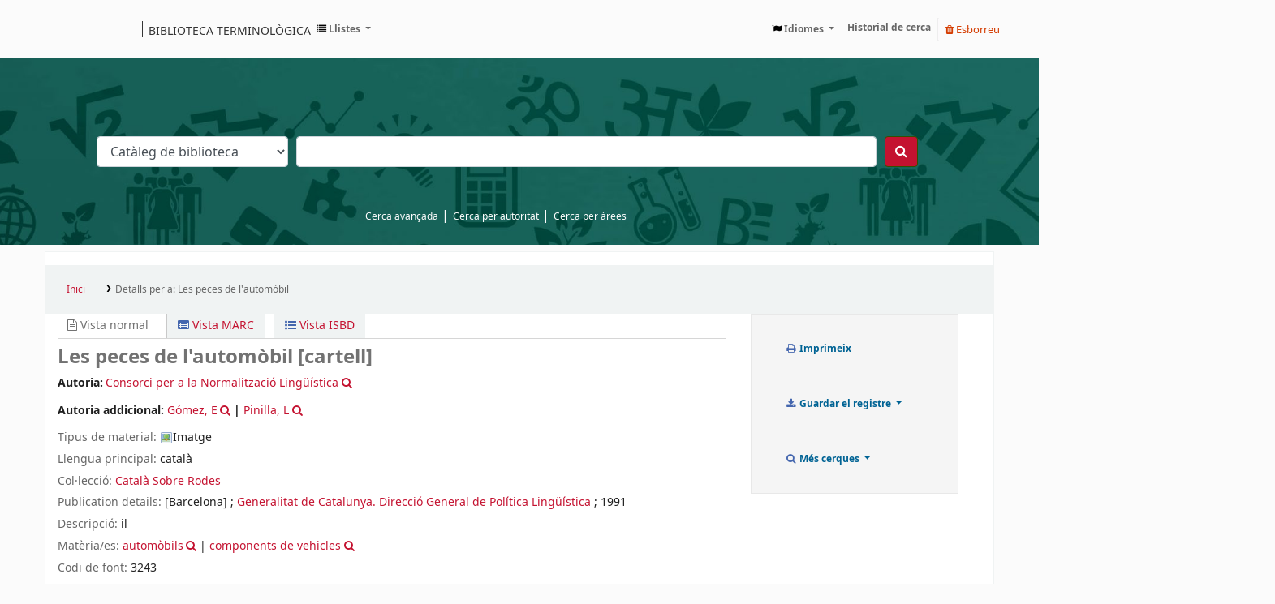

--- FILE ---
content_type: text/html; charset=UTF-8
request_url: https://biblioteca.termcat.cat/cgi-bin/koha/opac-detail.pl?biblionumber=54120&shelfbrowse_itemnumber=54120
body_size: 21115
content:













 





<!DOCTYPE html>
<!-- TEMPLATE FILE: opac-detail.tt -->









<html lang="ca-ES" class="no-js">
<head>

<title>Detalls per a:  Les peces de l'automòbil        &rsaquo; Koha online catàleg</title>


<meta http-equiv="Content-Type" content="text/html; charset=utf-8" />
<meta name="generator" content="Koha 23.0509000" /> <!-- leave this for stats -->
<meta name="viewport" content="width=device-width, initial-scale=1" />
<link rel="stylesheet" type="text/css" href="/opac-tmpl/bootstrap/lib/jquery/responsive.dataTables.min_23.0509000.css">

<link rel="shortcut icon" href="/opac-tmpl/bootstrap/images/favicon.ico" type="image/x-icon" />
<link rel="apple-touch-icon" href="/opac-tmpl/bootstrap/images/favicon.ico" type="image/x-icon" />

 
 
 


 <link type="text/css" href="/opac-tmpl/bootstrap/css/opac_23.0509000.css" rel="stylesheet">




 <link rel="stylesheet" media="print" type="text/css" href="/opac-tmpl/bootstrap/css/print_23.0509000.css">


 <style>/* opac detail */
#bibliodescriptions {
  display: none;
}

/* opac-results */

.title_resp_stmt {
  display: none !important;
}

.bibliocol p {
  padding: 0.1rem !important;
}

.results_summary.availability {
  display: none;
}

fieldset#subtype {
  display: none;
}

fieldset#availability {
  display: none;
}

.searchresults a {
  color: #c41230 !important;
}

#navigation,
#OpacMainUserBlock,
#OpacNavRight {
  margin-top: 1rem;
}

/*OPAC Nav */
#OpacNavBottom h3 {
  text-transform: uppercase;
  font-size: 0.85rem;
  padding: 1rem;
  border-bottom: 1px solid #c8c8c8;
  background-color: #f8f9fa;
}

#OpacNavBottom h3 {
  text-transform: uppercase;
  font-size: 0.85rem;
  padding: 1rem;
  border-bottom: 1px solid #c8c8c8;
  background-color: #f8f9fa;
}

#OpacNavBottom {
  border: 1px solid #c8c8c8;
}

#OpacNavBottom ul li {
  display: block;
  border-bottom: 1px solid #c8c8c8;
}

#OpacNavBottom ul {
  padding: 0;
}

#OpacNavBottom {
  margin-top: 1em;
}

.palabra {
  word-break: break-all;
}
/* OPAC-MAIN */
#login {
  display: none;
}

#moresearches {
  display: flex !important;
  padding-left: 35%;
}

.nav-link.login-link.loginModal-trigger {
  display: none;
}

/* opac-credits */
#footer_medium {
  padding-left: 2.2%;
}

.enlaces {
  color: #fff;
  margin-bottom: 3%;
}

.menu {
  list-style: none;
}

.footer__content-menu--footer li a {
  text-transform: none !important;
  text-style: none !important;
  text-decoration: none !important;
}

#footer_medium {
  text-align: center;
}

/* opacnavright */
#derecha {
  border: 1px solid #c8c8c8;
}

dl,
ol,
ul {
  margin: 0 !important;
}

.navbar {
  display: flex;
  padding: 1rem 0;
}
.navbar a {
  font-size: 12px;
}
.navbar #logo {
  width: 100%;
  flex-shrink: 0;
  background: rgba(0, 0, 0, 0)
    url("https://www.termcat.cat/themes/custom/termcat/logo.svg") no-repeat
    scroll 0;
  padding: 0;
  background-size: 110px;
}
@media (min-width: 48em) {
  .navbar #logo {
    width: 150px;
    background-size: contain;
    min-width: 100px;
    margin-right: 12rem;
    background-size: 100%;
    background-size: 125px;
    margin-right: 12rem;
    display: flex;
    align-items: center;
  }
}
.navbar #logo a {
  display: block;
  height: 0 !important;
  overflow: hidden;
  padding: 40px 0 0;
  text-decoration: none;
  float: left;
  width: 50%;
}
.navbar #logo .internal-link {
  left: 135px;
  position: absolute;
  text-transform: uppercase;
  font-size: 12px;
  padding: 0.1rem;
  border-left: 1px solid #353535;
  height: 20px !important;
  color: #333;
  padding-left: 0.5em;
  margin-top: 0.5rem;
}
@media (min-width: 48em) {
  .navbar #logo .internal-link {
    left: 135px;
    position: absolute;
    text-transform: uppercase;
    font-size: 14px;
    border-left: 1px solid #353535;
    margin-top: 0;
  }
}
#opac-main-search {
  background-image: url("https://orex.es/wp-content/uploads/2022/12/header-koha-scaled.jpg");
  padding: 6rem 33%;
  background-size: cover;
  background-repeat: no-repeat;
  margin: 0 -33%;
}
#opac-main-search form[name="searchform"] {
  padding: 0 4rem;
}
#searchsubmit {
  background-color: #c41230;
}
.row {
  position: relative;
  width: 100%;
}
.navbar {
  flex-wrap: wrap;
}
.navbar-nav {
  margin-right: 0.5rem;
}
div#opaccredits {
  margin: 0 -33%;
  padding: 0 30%;
  background-color: #353535;
}
ul#moresearches {
  text-align: center;
  width: 100%;
  display: block;
  position: absolute;
  top: -3rem;
}
ul#moresearches li:after {
  color: #fff;
}
ul#moresearches a {
  color: #fff;
  font-size: 12px;
}
#OpacNav {
  border: 1px solid #c8c8c8;
}
#OpacNavRight ul {
  padding: 0;
}
#OpacNavRight ul li {
  display: block;
  border-bottom: 1px solid #c8c8c8;
}
#OpacNavRight ul li a {
  color: #c41230;
  display: block;
}
#OpacNavRight ul li a:hover {
  text-decoration: underline;
}
.main h3 {
  text-transform: uppercase;
  font-size: 0.85rem;
  padding: 1rem;
  border-bottom: 1px solid #c8c8c8;
  background-color: #f8f9fa;
}
.main p,
.main li {
  padding: 1rem;
  font-size: 0.75rem;
}
.main a {
  color: #c41230;
}
.main a:hover {
  text-decoration: underline;
}
body {
  overflow-x: hidden;
  color: #353535;
  background-color: #fbfbfb;
}
.visually-hidden {
  display: none;
}
.header__wrapper {
  display: flex;
}
.header__wrapper h1 {
  margin: 0;
  padding: 0;
}
.header__wrapper-heading {
  text-transform: uppercase;
}
.header__wrapper-item {
  padding: 1rem;
}
.footer__home {
  background-color: #353535;
}
.footer__home a {
  color: #fff;
}
.footer__home .footer__region {
  margin-top: 0;
}
@media (min-width: 40em) {
  .footer__home .footer__region {
    margin-top: 5em;
  }
}
.footer__region,
.footer__region--portals {
  margin-top: 3rem;
  padding-top: 2rem;
  padding-bottom: 0;
  background-color: #212121;
  padding: 4%;
}
.footer__region .layout-center,
.footer__region--portals .layout-center {
  padding: 0;
}
@media (min-width: 48em) {
  .footer__region,
  .footer__region--portals {
    padding: 2rem 3rem;
  }
  .footer__region .layout-center,
  .footer__region--portals .layout-center {
    padding-right: 12px;
    padding-left: 12px;
  }
}
.footer__content {
  display: flex;
  flex-wrap: wrap;
}
.footer__content .social-list.top__block {
  display: block;
  order: 1;
  width: 100%;
  margin: 0;
  text-align: center;
}
.footer__content-links--portals {
  width: 100%;
  padding: 1em;
  text-align: center;
}
.footer__content-links--portals a {
  margin-right: 1rem;
  font-size: 0.8rem;
  color: #fff;
  text-transform: uppercase;
  text-decoration: none;
  font-weight: 400;
}
.footer__content-links--portals a:last-child {
  margin: 0;
}
.footer__content-links--portals a:hover {
  text-decoration: underline;
}
@media (min-width: 40em) {
  .footer__content-links--portals {
    width: 55%;
    padding: 0;
    text-align: left;
  }
  .footer__content-links--portals a {
    margin-right: 3rem;
  }
  .footer__content-links--portals a:last-child {
    margin: 0;
  }
}
.footer__content-menu--secondary {
  display: flex;
  align-items: end;
  order: 4;
  width: 100%;
}
@media (min-width: 48em) {
  .footer__content-menu--secondary {
    width: 33.3%;
    order: 3;
  }
}
.footer__content-menu--secondary .menu {
  display: flex;
  flex-wrap: wrap;
  flex-direction: column;
  justify-content: space-between;
  width: 100%;
  text-align: center;
}
@media (min-width: 48em) {
  .footer__content-menu--secondary .menu {
    flex-direction: row;
  }
}
.footer__content-menu--secondary .menu-item {
  padding: 1.5em 0;
  border-bottom: 1px solid #979797;
}
.footer__content-menu--secondary .menu-item:last-child {
  border: 0;
}
@media (min-width: 48em) {
  .footer__content-menu--secondary .menu-item {
    padding: 0;
    border: 0;
  }
}
.footer__content-menu--secondary ul {
  margin: 0;
}
.footer__content-menu--secondary ul.menu a.is-active {
  color: #fff;
}
.footer__content-menu--secondary li a {
  color: #fff;
  font-size: 0.75rem;
  opacity: 0.7;
}
.footer__content-menu--footer {
  order: 3;
  width: 100%;
  margin-top: 2.5em;
}
@media (min-width: 48em) {
  .footer__content-menu--footer {
    width: 33.3%;
    order: 2;
    margin: 0;
  }
}
.footer__content-menu--secondary .menu-item {
  padding: 1.5em 0;
  border-bottom: 1px solid #979797;
}
.footer__content-menu--secondary .menu-item:last-child {
  border: 0;
}
@media (min-width: 48em) {
  .footer__content-menu--secondary .menu-item {
    padding: 0;
    border: 0;
  }
}
.footer__content-menu--footer .menu-item {
  padding: 1.5em 0;
}
.footer__content-menu--footer .menu-item {
  padding: 1.5em 0;
  border-bottom: 1px solid #979797;
}
@media (min-width: 48em) {
  .footer__content-menu--footer .menu-item {
    padding: 0;
    border: 0;
  }
}
@media (min-width: 48em) {
  .footer__content-menu--footer .menu-item:first-child {
    margin-bottom: 1.5em;
  }
}
.footer__content-menu--footer ul {
  margin: 0;
}
.footer__content-menu--footer li a {
  color: #fff;
  font-size: 16px;
  text-transform: uppercase;
  text-decoration: none;
  opacity: 0.7;
}
.footer__content-ubication {
  order: 2;
  margin: auto;
}
@media (min-width: 48em) {
  .footer__content-ubication {
    width: 33.3%;
    order: 4;
  }
}
.footer__content-ubication p {
  margin: 0;
  color: #fff;
  font-size: 16px;
  text-align: center;
}
@media (min-width: 48em) {
  .footer__content-ubication p {
    text-align: right;
  }
}
.footer__content-ubication-text,
.footer__content-ubication-tlf {
  opacity: 0.7;
}
.footer__content-ubication-mail a {
  color: #fff;
  text-decoration: none;
}
.footer__bottom,
.footer__bottom--portals {
  background-color: #353535;
  border-top: 1px solid #979797;
  color: #fff;
}
@media (min-width: 48em) {
  .footer__bottom,
  .footer__bottom--portals {
    border: 0;
    padding: 1.3rem 3rem;
  }
}
.footer__bottom .layout-center,
.footer__bottom--portals .layout-center {
  padding: 0;
}
@media (min-width: 48em) {
  .footer__bottom .layout-center,
  .footer__bottom--portals .layout-center {
    padding-right: 12px;
    padding-left: 12px;
  }
}
.footer__bottom-wrapper {
  display: flex;
  flex-wrap: wrap;
  flex-direction: column;
  justify-content: space-between;
}
@media (min-width: 48em) {
  .footer__bottom-wrapper {
    flex-direction: row;
    padding: 1.5em 0;
  }
}
.footer__bottom-copyright,
.footer__bottom-copyright--portals {
  order: 2;
  padding: 3.5em 0;
  border-top: 1px solid #979797;
  font-size: 0.75rem;
  text-align: center;
  opacity: 0.7;
}
@media (min-width: 48em) {
  .footer__bottom-copyright,
  .footer__bottom-copyright--portals {
    order: 1;
    padding: 0;
    border: 0;
    flex-direction: row;
    text-align: left;
  }
}
.footer__bottom-copyright--portals {
  letter-spacing: 0.88px;
}
.footer__bottom-logo {
  order: 1;
  margin: auto;
  padding: 1em 0;
  opacity: 0.7;
}
@media (min-width: 48em) {
  .footer__bottom-logo {
    order: 2;
    padding: 0;
    margin: unset;
  }
}
@media screen and (-ms-high-contrast: active), (-ms-high-contrast: none) {
  .footer__bottom-logo {
    margin: 0;
  }
}
.footer__bottom-logo img {
  width: 218px;
}
.footer__bottom--portals {
  background-color: #44111a;
}
.social-list {
  padding: 1rem 0;
}
.social-list.top__block {
  display: none;
}
@media (min-width: 40em) {
  .social-list.top__block {
    width: 20%;
    padding-top: 18px;
    display: inline-block;
    text-align: center;
  }
}
@media (min-width: 48em) {
  .social-list.top__block {
    width: 30%;
    padding-top: 17px;
    margin-left: 10px;
    text-align: left;
  }
}
@media (min-width: 75em) {
  .social-list.top__block {
    width: 35%;
    padding-top: 17px;
    margin-left: 10px;
    text-align: left;
  }
}
.social-list__item {
  display: inline-block;
  width: 22px;
  height: 21px;
  margin-right: 0.5rem;
  overflow: hidden;
  text-align: center;
}
.social-list__item--portals {
  position: relative;
  margin-right: 1.25rem;
}
.social-list__item--portals:last-child {
  margin: 0;
}
.social-list__link {
  display: block;
  vertical-align: middle;
}
.social-list__link--portals {
  opacity: 1;
  transition: opacity 0.2s;
}
.social-list__link--portals:hover {
  opacity: 0.7;
  transition: opacity 0.2s;
}
.social-list__text {
  text-indent: -1000px;
  font-size: 1px;
}
.social-list__img {
  display: block;
  max-width: 20px;
  max-height: 20px;
}
.social-list__img--portals {
  position: relative;
  top: 0.3rem;
}
@media screen and (-ms-high-contrast: active), (-ms-high-contrast: none) {
  .social-list__img--portals {
    height: 24px;
    width: 24px;
  }
}
.social-list--service {
  padding: 0.3em;
  box-shadow: 0 0 5px 0 rgba(0, 0, 0, 0.1);
  border-radius: 5px;
  background: #fff;
  display: none;
  position: absolute;
  top: 30px;
  right: 45px;
  z-index: 2;
  max-height: 48px;
}
.social-list--service__item {
  position: relative;
  display: inline-block;
  width: 32px;
  height: 32px;
  border-radius: 100%;
  margin-right: 0.5rem;
  overflow: hidden;
}
.social-list--service__item:last-child {
  margin-right: 0;
}
.social-list--service__facebook {
  background-color: #0267b7;
}
.social-list--service__twitter {
  background-color: #1ec1f1;
}
.social-list--service__copy-link {
  background-color: #ccc;
}
.social-list--service__link {
  position: absolute;
  bottom: 7px;
  right: 6px;
}
.service-results--detail .social-list--service {
  top: -5px;
}
.social-list--portals {
  display: flex;
  order: 2;
  width: 50%;
  padding: 1em;
  border-left: 1px solid #000;
}
@media (min-width: 48em) {
  .social-list--portals {
    margin-right: 3.5em;
    width: auto;
    padding: 0;
    border: 0;
  }
}

.btn.btn-link.btn-sm.hold {
  display: none;
}
</style>



 <link href="https://biblioteca.termcat.cat/cgi-bin/koha/opac-search.pl?format=opensearchdescription" rel="search" title="Cerca " type="application/opensearchdescription+xml">
 <link rel="unapi-server" type="application/xml" title="unAPI" href="https://biblioteca.termcat.cat/cgi-bin/koha/unapi" />


<script>
    var Koha = {};
    function _(s) { return s } // dummy function for gettext
    const is_logged_in = false
</script>

 <script src="/opac-tmpl/bootstrap/ca-ES/js/locale_data_23.0509000.js"></script>

<script src="/opac-tmpl/bootstrap/js/Gettext_23.0509000.js"></script>
<script src="/opac-tmpl/bootstrap/js/i18n_23.0509000.js"></script>

<link href="/opac-tmpl/lib/font-awesome/css/font-awesome.min_23.0509000.css" type="text/css" rel="stylesheet">










         










<link id='flipster-css' href='/api/v1/contrib/coverflow/static/jquery-flipster/jquery.flipster.min.css' type='text/css' rel='stylesheet' />
<style>
    /* CSS for Koha CoverFlow Plugin 
       This CSS was added automatically by installing the CoverFlow plugin
       Please do not modify */
    .coverflow {
        height:160px;
        margin-left:25px;
        width:850px;
    }

    .coverflow img,.coverflow .item {
        -moz-border-radius:10px;
        -moz-box-shadow:0 5px 5px #777;
        -o-border-radius:10px;
        -webkit-border-radius:10px;
        -webkit-box-shadow:0 5px 5px #777;
        border-radius:10px;
        box-shadow:0 5px 5px #777;
        height:100%;
        width:100%;
    }

    .itemTitle {
        padding-top:30px;
    }

    .coverflow .selectedItem {
        -moz-box-shadow:0 4px 10px #0071BC;
        -webkit-box-shadow:0 4px 10px #0071BC;
        border:1px solid #0071BC;
        box-shadow:0 4px 10px #0071BC;
    }
    /* End of CSS for Koha CoverFlow Plugin */
</style>
    

 <link rel="stylesheet" href="/opac-tmpl/lib/emoji-picker/css/emoji_23.0509000.css" type="text/css">
 
 <link href="/opac-tmpl/lib/Chocolat/css/chocolat_23.0509000.css" type="text/css" rel="stylesheet">
</head>





 


 




 

<body ID="opac-detail" class="branch-default scrollto" >

















         















<button id="scrolltocontent">Ves al contingut principal</button>
<div id="wrapper">
 <div id="header-region" class="noprint">
 <nav class="navbar navbar-expand">
 <div id="logo">
 <a class="navbar-brand" href="/cgi-bin/koha/opac-main.pl">
  Catàleg  </a>
 </div>
 
 <ul id="cart-list-nav" class="navbar-nav">
 
 <li class="divider-vertical"></li>
 
 <li class="nav-item dropdown">
 <a aria-expanded="false" aria-haspopup="true" aria-label="Show dropdown with detailed list information" class="nav-link dropdown-toggle" data-toggle="dropdown" href="/cgi-bin/koha/opac-shelves.pl" id="listsmenu" role="button" title="Mostrar llistes"><i class="fa fa-list fa-icon-black" aria-hidden="true"></i> <span class="listslabel">Llistes</span>
 </a>
 <div aria-labelledby="listsmenu" role="menu" class="dropdown-menu">
 
 <a class="dropdown-item" href="/cgi-bin/koha/opac-shelves.pl?op=list&amp;public=1" tabindex="-1" role="menuitem"><strong>Llistes públiques</strong></a>
 
 
 <a class="dropdown-item" href="/cgi-bin/koha/opac-shelves.pl?op=view&amp;shelfnumber=58&amp;sortfield=title" tabindex="-1" role="menuitem">Ramaderia</a>
 
 
 
 <a class="dropdown-item" href="/cgi-bin/koha/opac-shelves.pl?op=view&amp;shelfnumber=27&amp;sortfield=title" tabindex="-1" role="menuitem">Dret</a>
 
 
 
 <a class="dropdown-item" href="/cgi-bin/koha/opac-shelves.pl?op=view&amp;shelfnumber=19&amp;sortfield=title" tabindex="-1" role="menuitem">Ciències de la salut</a>
 
 
 
 <a class="dropdown-item" href="/cgi-bin/koha/opac-shelves.pl?op=view&amp;shelfnumber=51&amp;sortfield=title" tabindex="-1" role="menuitem">Pedagogia. Ensenyament</a>
 
 
 
 <a class="dropdown-item" href="/cgi-bin/koha/opac-shelves.pl?op=view&amp;shelfnumber=63&amp;sortfield=title" tabindex="-1" role="menuitem">Turisme</a>
 
 
 
 <a class="dropdown-item" href="/cgi-bin/koha/opac-shelves.pl?op=view&amp;shelfnumber=28&amp;sortfield=title" tabindex="-1" role="menuitem">Economia. Empresa</a>
 
 
 
 <a class="dropdown-item" href="/cgi-bin/koha/opac-shelves.pl?op=view&amp;shelfnumber=45&amp;sortfield=title" tabindex="-1" role="menuitem">Indumentària. Confecció</a>
 
 
 
 <a class="dropdown-item" href="/cgi-bin/koha/opac-shelves.pl?op=view&amp;shelfnumber=60&amp;sortfield=title" tabindex="-1" role="menuitem">Tecnologies de la informació i la comunicació (TIC)</a>
 
 
 
 <a class="dropdown-item" href="/cgi-bin/koha/opac-shelves.pl?op=view&amp;shelfnumber=50&amp;sortfield=title" tabindex="-1" role="menuitem">Medi ambient</a>
 
 
 
 <a class="dropdown-item" href="/cgi-bin/koha/opac-shelves.pl?op=view&amp;shelfnumber=59&amp;sortfield=title" tabindex="-1" role="menuitem">Sociologia</a>
 
 
 
 <a class="dropdown-item listmenulink" href="/cgi-bin/koha/opac-shelves.pl?op=list&amp;public=1" tabindex="-1" role="menuitem">View all</a>
 
 
 
 <div class="dropdown-divider"></div>
 
 
 <a class="dropdown-item" href="/cgi-bin/koha/opac-shelves.pl?op=list&amp;public=0" tabindex="-1" role="menuitem"><strong>Les vostres llistes</strong></a>
 
 <a class="dropdown-item" href="/cgi-bin/koha/opac-shelves.pl?op=add_form" tabindex="-1" role="menuitem">Inicieu sessió per crear les vostres llistes</a>
 
 
 </div> <!-- / .dropdown-menu -->
 </li> <!-- / .nav-item.dropdown -->
 
 </ul> <!-- / .navbar-nav -->

 
 
 

 <div id="header_langmenu">
 <ul class="navbar-nav">
 <li class="dropdown">
 <a aria-expanded="false" aria-haspopup="true" class="nav-link dropdown-toggle" data-toggle="dropdown" href="#" id="langmenu" role="button" title="Canviar idioma"><i class="fa fa-flag fa-icon-black" aria-hidden="true"></i> <span class="langlabel">Idiomes</span> <b class="caret"></b></a>
 <div aria-labelledby="langmenu" role="menu" class="dropdown-menu dropdown-menu-right">
 
 
 
 
 
 <a class="dropdown-item menu-inactive" href="#" tabindex="-1" role="menuitem">
 
 català
 &nbsp;<i class="fa fa-check" aria-hidden="true"></i>
 </a>
 
 
 
 
 
 
 
 
 
 <a class="dropdown-item" href="/cgi-bin/koha/opac-changelanguage.pl?language=es-ES"  tabindex="-1" role="menuitem">
 
 español
 
 </a>
 
 
 
 
 
 
 
 
 
 <a class="dropdown-item" href="/cgi-bin/koha/opac-changelanguage.pl?language=en"  tabindex="-1" role="menuitem">
 
 english
 
 </a>
 
 
 
 
 
 </div> <!-- /# .dropdown-menu -->
 </li> <!-- / .dropdown -->
 </ul> <!-- /.nav.pull-right -->
 </div> <!-- /#header_langmenu -->


 
 <ul id="members" class="navbar-nav">
 <li class="nav-item dropdown">
 
 
 
 <a href="/cgi-bin/koha/opac-user.pl" class="nav-link login-link loginModal-trigger"><i class="fa fa-user fa-icon-black fa-fw" aria-hidden="true"></i> <span class="userlabel">Inicieu sessió al vostre compte</span></a>
 
 
 

 
 </li>
 
 
 <li class="nav-item search_history">
 <a class="nav-link login-link" href="/cgi-bin/koha/opac-search-history.pl" title="Reviseu el vostre historial de cerca">Historial de cerca</a>
 </li>
 <li class="divider-vertical"></li>
 <li class="nav-item">
 <a class="nav-link logout clearsh" href="/cgi-bin/koha/opac-search-history.pl?action=delete" title="Elimineu l'historial de cerca"><i class="fa fa-trash" aria-hidden="true"></i> Esborreu</a>
 </li>
 
 
 </ul>
 
 </nav> <!-- /navbar -->

 

 </div> <!-- / header-region -->

 
 <div class="container-fluid">
 
 <div class="row">
 <div class="col">
 <div id="opac-main-search" class="mastheadsearch">
 
 <form name="searchform" method="get" action="/cgi-bin/koha/opac-search.pl" id="searchform">
 <div class="form-row align-items-center">
 <div class="col-sm-auto order-2 order-sm-2">
 <select name="idx" id="masthead_search" class="form-control">
 
 <option value="">Catàleg de biblioteca</option>
 
 
 <option value="ti">Títol</option>
 
 
 <option value="au">Autor</option>
 
 
 <option value="su">Matèria</option>
 
 
 <option value="nb">ISBN</option>
 
 
 <option value="ns">ISSN</option>
 
 
 <option value="se">Publicacions periòdiques</option>
 
 
 
 <option value="callnum">Signatura topogràfica</option>
 
 
 </select>
 </div> <!-- /.col-sm-auto -->

 <div class="col order-4 order-sm-3">
 
 <input type="text" class="transl1 form-control" id="translControl1" name="q" value="" /><span id="translControl"></span>
 
 </div> <!-- /.col -->

 
 
 
 
 

 <div class="order-5 col-sm-auto">
 <button aria-label="Cercar" class="btn btn-primary" id="searchsubmit" title="Cercar" type="submit">
 <i class="fa fa-search" aria-hidden="true"></i>
 </button>
 </div>

 </div> <!-- /.form-row -->
 <input type="hidden" name="weight_search" value="1">
 </form>
 
 </div><!-- /#opac-main-search -->
 </div> <!-- /.col -->
 </div> <!-- /.row -->
 

 <div class="row">
 <ul class="nav" id="moresearches">
 <li class="nav-item">
 <a href="/cgi-bin/koha/opac-search.pl">Cerca avançada</a>
 </li>
 
 
 
 <li class="nav-item">
 <a href="/cgi-bin/koha/opac-authorities-home.pl">Cerca per autoritat</a>
 </li>
 
 
 
 
 
 
 
 <!--<li class="nav-item">
 <a id="library_page" href="/cgi-bin/koha/opac-library.pl">
 
 <span>Biblioteca</span>
 
 </a>
 </li>-->
 
 
 <div id="OpacMoreSearches">
 
 <div class="default_item">
 
 <div class="default_body"><a href="http://biblioteca.termcat.cat/cgi-bin/koha/opac-shelves.pl?op=list&amp;public=1">Cerca per &agrave;rees</a></div>
 </div>
 
 </div>
 

 </ul> <!-- /.nav#moresearches -->
 </div> <!-- /.row -->
 </div> <!-- /.container-fluid -->
 

 <!-- Login form hidden by default, used for modal window -->
 <div id="loginModal" class="modal" tabindex="-1" role="dialog" aria-labelledby="modalLoginLabel" aria-hidden="true">
 <div class="modal-dialog">
 <div class="modal-content">
 <div class="modal-header">
 <h2 class="modal-title" id="modalLoginLabel">Inicieu sessió al vostre compte</h2>
 <button aria-label="Tanca" class="closebtn" data-dismiss="modal" type="button">
 <span aria-hidden="true">&times;</span>
 </button>
 </div>
 <form action="/cgi-bin/koha/opac-user.pl" method="post" name="auth" id="modalAuth">
 <input type="hidden" name="has-search-query" id="has-search-query" value="" />
 <div class="modal-body">
 
 
 
 
 
 <input type="hidden" name="koha_login_context" value="opac" />
 <fieldset class="brief">
 <div class="local-login">
 <label for="muserid">Usuari:</label><input type="text" id="muserid" name="userid" autocomplete="off" />
 <label for="mpassword">Contrasenya:</label><input type="password" id="mpassword" name="password" autocomplete="off" />
 <fieldset class="action">
 <input class="btn btn-primary" type="submit" value="Inicieu sessió" />
 </fieldset>
 </div>
 
 
 <div id="forgotpassword-modal" class="forgotpassword">
 <a href="/cgi-bin/koha/opac-password-recovery.pl">Heu oblidat la contrasenya?</a>
 </div>
 
 
 </fieldset>
 
 </div>
 </form> <!-- /#auth -->
 </div> <!-- /.modal-content -->
 </div> <!-- /.modal-dialog -->
 </div> <!-- /#modalAuth -->


<div class="main">
 <nav id="breadcrumbs" aria-label="Breadcrumb" class="breadcrumbs">
 <ol class="breadcrumb">
 <li class="breadcrumb-item">
 <a href="/cgi-bin/koha/opac-main.pl">Inici</a>
 </li>
 <li class="breadcrumb-item active">
 <a href="#" aria-current="page"><span>Detalls per a: </span> <span class="biblio-title">Les peces de l'automòbil</span></a>
 </li>
 </ol>
 </nav> <!-- /#breadcrumbs -->

 <div class="container-fluid">
 <div class="row">
 <div class="col-lg-9">
 <div id="catalogue_detail_biblio" class="maincontent" data-biblionumber="54120">

 <div class="bookcover">

 <div id="biblio-cover-slider" class="cover-slider cover-slides" data-isbn="">
 
 
 

 

 

 

 

 

 
 

 
 </div> <!-- /.cover-slider -->

 </div><!-- / .bookcover -->

 <abbr class="unapi-id" title="koha:biblionumber:54120"><!-- unAPI --></abbr>
 
 <span class="Z3988" title="ctx_ver=Z39.88-2004&amp;amp;rft_val_fmt=info%3Aofi%2Ffmt%3Akev%3Amtx%3Adc&amp;amp;rft.type=artwork&amp;amp;rft.title=Les%20peces%20de%20l%27autom%C3%B2bil&amp;amp;rft.au=G%C3%B3mez%2C%20E.%20"></span>
 

 <div id="views">
 <span class="view current-view"><span id="Normalview"><i class="fa fa-file-text-o" aria-hidden="true"></i> Vista normal</span></span>
 <span class="view">
 <a id="MARCview" class="btn btn-link" href="/cgi-bin/koha/opac-MARCdetail.pl?biblionumber=54120"><i class="fa fa-list-alt" aria-hidden="true"></i> Vista MARC</a>
 </span>
 
 <span class="view"><a id="ISBDview" class="btn btn-link" href="/cgi-bin/koha/opac-ISBDdetail.pl?biblionumber=54120"><i class="fa fa-list-ul" aria-hidden="true"></i> Vista ISBD</a></span>
 
 </div>

 

<div class="record" vocab="http://schema.org/" typeof="CreativeWork Producte" resource="#registre">
<h1 class="title" property="name">Les peces de l'automòbil  <span class="title_resp_stmt">Consorci per a la Normalització Lingüística. </span> <span class="title_medium">[cartell] </span>
</h1>
<span class="results_summary author h3"><span class="byAuthor">Autoria: </span><a href="/cgi-bin/koha/opac-search.pl?q=an:%2261951%22" class="contributors"><span resource="#record"><span property="autor" typeof="Organització"><span property="name">Consorci per a la Normalització Lingüística</span></span></span></a><a class="authlink" href="/cgi-bin/koha/opac-authoritiesdetail.pl?authid=61951"><i class="fa fa-search"></i></a></span><span class="results_summary author h3">Autoria addicional: <a href="/cgi-bin/koha/opac-search.pl?q=an:%2264972%22" class="contributors"><span resource="#record"><span property="col·laborador" typeof="Persona"><span property="name">Gómez, E</span></span></span></a><a class="authlink" href="/cgi-bin/koha/opac-authoritiesdetail.pl?authid=64972"><i class="fa fa-search"></i></a><span class="separator"> | </span><a href="/cgi-bin/koha/opac-search.pl?q=an:%2264971%22" class="contributors"><span resource="#record"><span property="col·laborador" typeof="Persona"><span property="name">Pinilla, L</span></span></span></a><a class="authlink" href="/cgi-bin/koha/opac-authoritiesdetail.pl?authid=64971"><i class="fa fa-search"></i></a></span><span class="results_summary type"><span class="label">Tipus de material: </span><img src="/opac-tmpl/lib/famfamfam/PK.png" alt="Imatge" class="materialtype mt_icon_PK">Imatge</span><span class="results_summary languages"><span class="language"><span class="label">Llengua principal: </span><span class="lang_code-cat">català</span><span class="separator"> </span></span></span><span class="results_summary series"><span class="label">Col·lecció: </span><a href="/cgi-bin/koha/opac-search.pl?q=se,phr:%22Catal%C3%A0%20Sobre%20Rodes%22">Català Sobre Rodes</a></span><span class="results_summary publisher"><span class="label">Publication details: </span><span property="publisher" typeof="Organization"><span class="publisher_place" property="location">[Barcelona]</span> </span> ; <span property="publisher" typeof="Organization"> <span property="name" class="publisher_name"><a href="/cgi-bin/koha/opac-search.pl?q=Provider:Generalitat%20de%20Catalunya.%20Direcci%C3%B3%20General%20de%20Pol%C3%ADtica%20Ling%C3%BC%C3%ADstica">Generalitat de Catalunya. Direcció General de Política Lingüística</a></span></span> ; <span property="publisher" typeof="Organization"> </span> <span property="datePublished" class="publisher_date">1991</span></span><span class="results_summary description"><span class="label">Descripció: </span><span property="description">il</span></span><span class="results_summary subjects"><span class="label">Matèria/es: </span><span property="keywords"><a class="subject" href="/cgi-bin/koha/opac-search.pl?q=an:60534">automòbils</a></span><a class="authlink" href="/cgi-bin/koha/opac-authoritiesdetail.pl?authid=60534"><i class="fa fa-search"></i></a> | <span property="keywords"><a class="subject" href="/cgi-bin/koha/opac-search.pl?q=an:63310">components de vehicles</a></span><a class="authlink" href="/cgi-bin/koha/opac-authoritiesdetail.pl?authid=63310"><i class="fa fa-search"></i></a></span><span class="results_summary resum"><span class="label">Codi de font: </span><span class="salto" property="issn">3243</span></span><span class="results_summary summary"><span class="label">Nombre de termes: </span>313</span>
</div>




 

 

 
 <!--This grabs all of the lists a bib record appears in -->
 <span class="results_summary lists"><span class="label">Llista(es) en què apareix aquest exemplar: </span>
 
 <a href="/cgi-bin/koha/opac-shelves.pl?op=view&amp;shelfnumber=61">Transports</a>
 
 
 </span>
 

 

 

 

 
 



 
 <form method="post" action="/cgi-bin/koha/opac-ratings.pl">
 <legend class="sr-only">Valoració</legend>
 <div class="results_summary ratings" id="rating-54120">

 
 

 
 <select id="star_rating" class="star_rating" name="rating" disabled="disabled" autocomplete="off">
 
 
 <option value="" selected="selected"></option>
 
 
 
 <option value="1">1</option>
 
 
 
 <option value="2">2</option>
 
 
 
 <option value="3">3</option>
 
 
 
 <option value="4">4</option>
 
 
 
 <option value="5">5</option>
 
 
 </select>
 <img id="rating-loading" class="rating-loading" style="display:none" src="/opac-tmpl/bootstrap/images/spinner-small.gif" alt="" />

 <!-- define some hidden vars for ratings -->

 <input  type="hidden" name='biblionumber'  value="54120" />
 <input  type="hidden" name='rating_value' id='rating_value' class="rating_value" value="" />

 &nbsp; <input name="rate_button" type="submit" value="Valoreu-me" />&nbsp;

 
 <span id="rating_value_text" class="rating_value_text"></span>
 <span id="cancel_rating_text" class="cancel_rating_text" style="display: none;"><a href="#" data-context="star_rating"><i class="fa fa-remove" aria-hidden="true"></i> Cancel rating.</a></span>
 

 <span id="rating_text" class="rating_text">Puntuació mitja: 0.0 (0 vots)</span>
 </div>
 </form>
 

 

 

 

 </div> <!-- / #catalogue_detail_biblio -->

   <div id="bibliodescriptions" class="toptabs">
 
 
 
 <ul class="nav nav-tabs" role="tablist">
 
 
 <li class="nav-item" role="presentation">
 
 
 
 
 
 
 
 <a href="#holdings_panel" class="nav-link" id="holdings-tab" data-toggle="tab" data-target="#holdings_panel" data-tabname="holdings" aria-controls="holdings_panel" role="tab" aria-selected="false">
 
 
 
 
 
 <span>Fons</span>
 
 
   ( 1 )
 
 </a>
 </li>


 

 
 
 <li class="nav-item" role="presentation">
 
 
 
 
 
 
 
 <a href="#descriptions_panel" class="nav-link" id="descriptions-tab" data-toggle="tab" data-target="#descriptions_panel" data-tabname="descriptions" aria-controls="descriptions_panel" role="tab" aria-selected="false">
 
 
 
 
 
 
 <span>Notes del títol ( 4 )</span>
 
 </a>
 </li>

 

 

 

 

 

 

 
 
 <li class="nav-item" role="presentation">
 
 
 
 
 
 
 
 <a href="#comments_panel" class="nav-link" id="comments-tab" data-toggle="tab" data-target="#comments_panel" data-tabname="comments" aria-controls="comments_panel" role="tab" aria-selected="false">
 
 <span>Comentaris (  ( 0 ) )</span>
 
 </a>
 </li>

 

 

 

 

 

 

 

 
 </ul>


 
 
 <div class="tab-content">
 
 
 

 
 
 <div role="tabpanel" class="tab-pane" id="holdings_panel" aria-labelledby="holdings-tab">
 
 
 
 
 <table class="table table-bordered table-striped" id="holdingst">
 <caption class="sr-only">Fons</caption>
 <thead>
 <tr>

 
 
 <th id="item_itemtype" data-colname="item_itemtype" class="itype">Tipus d'ítem</th>
 
 
 <th id="item_current_location" data-colname="item_current_location" class="item_location">Biblioteca actual</th>
 
 
 
 
 <th id="item_callnumber" data-colname="item_callnumber" class="call_no">Signatura topogràfica</th>
 
 
 
 
 <th id="item_status" data-colname="item_status" class="status">Estat</th>
 
 <th id="item_datedue" data-colname="item_datedue" class="date_due">Data de venciment</th>
 <th id="item_barcode" data-colname="item_barcode" class="barcode">Codi de barres</th>
 
 
 <th></th>
 </tr>
 </thead>
 <tbody>
 
 <tr vocab="http://schema.org/" typeof="Offer">

 

 
 <td class="itype">
 
 
 
 <span class="itypetext">Monografia</span>
 </td>
 
 
 
 
 
 <td class="location" property="seller" data-order="Termcat">
 <link property="itemOffered" href="#record" />
 <link property="businessFunction" href="http://purl.org/goodrelations/v1#LeaseOut">

 
 <span>Termcat</span>
 

 
 <span class="shelvingloc"></span>
 

 </td>
 

 

 

 

 <td class="call_no" property="sku">
 
 LE | Cartells
 
 
 (<a class="close_shelf" href="/cgi-bin/koha/opac-detail.pl?biblionumber=54120&amp;shelfbrowse_itemnumber=54120#holdings">Explora per prestatgeria<span class="sr-only">(S'obre sota)</span></a>)
 
 
 
 </td>

 

 
 
 
 <td class="status">













 
 <link property="availability" href="http://schema.org/InStock" />
 



























 <span class="item-status available">Disponible </span>

</td>
 
 
 <td class="date_due"></td>
 

 <td class="barcode" property="serialNumber">03171</td>
 
 
 <td></td>
 </tr>
 
 </tbody>
 </table>

 
 
 

 
 
 

 
 
 <div id="shelfbrowser">
 <h5 style="text-align: center;" tabindex="-1"><span>Navegant per Termcat prestatges</span> <a style="font-size: 75%;" href="/cgi-bin/koha/opac-detail.pl?biblionumber=54120" class="close_shelf" >Tanca el navegador de prestatgeries <span class="sr-only">(Amaga l'exploració per prestatgeria)</span></a>
 </h5>

 <table class="table">
 <tr>
 <td class="nav-cell" rowspan="2">
 
 <div id="browser_previous">
 <a href="/cgi-bin/koha/opac-detail.pl?biblionumber=51330&amp;shelfbrowse_itemnumber=51330#shelfbrowser" data-prev-itemnumber="51330"><i class="fa fa-caret-up" aria-hidden="true"></i> Anterior</a>
 </div>
 
 </td>

 
 <td>
 
 
 

 
 <a class="shelfbrowser_cover" href="/cgi-bin/koha/opac-detail.pl?biblionumber=54115&amp;shelfbrowse_itemnumber=54115#shelfbrowser">
 
 <div title="L'automòbil - 2" class="54115 thumbnail-shelfbrowser" id="local-thumbnail-shelf-54115"></div>
 
 

 

 
 
 
 

 </a>
 
 </td>
 
 <td>
 
 
 

 
 <a class="shelfbrowser_cover" href="/cgi-bin/koha/opac-detail.pl?biblionumber=54117&amp;shelfbrowse_itemnumber=54117#shelfbrowser">
 
 <div title="El català al concessionari" class="54117 thumbnail-shelfbrowser" id="local-thumbnail-shelf-54117"></div>
 
 

 

 
 
 
 

 </a>
 
 </td>
 
 <td>
 
 
 

 
 <a class="shelfbrowser_cover" href="/cgi-bin/koha/opac-detail.pl?biblionumber=54118&amp;shelfbrowse_itemnumber=54118#shelfbrowser">
 
 <div title="La bicicleta" class="54118 thumbnail-shelfbrowser" id="local-thumbnail-shelf-54118"></div>
 
 

 

 
 
 
 

 </a>
 
 </td>
 
 <td>
 
 
 

 
 <a class="shelfbrowser_cover" href="/cgi-bin/koha/opac-detail.pl?biblionumber=54120&amp;shelfbrowse_itemnumber=54120#shelfbrowser">
 
 <div title="Les peces de l'automòbil" class="54120 thumbnail-shelfbrowser" id="local-thumbnail-shelf-54120"></div>
 
 

 

 
 
 
 

 </a>
 
 </td>
 
 <td>
 
 
 

 
 <a class="shelfbrowser_cover" href="/cgi-bin/koha/opac-detail.pl?biblionumber=54121&amp;shelfbrowse_itemnumber=54121#shelfbrowser">
 
 <div title="El camió" class="54121 thumbnail-shelfbrowser" id="local-thumbnail-shelf-54121"></div>
 
 

 

 
 
 
 

 </a>
 
 </td>
 
 <td>
 
 
 

 
 <a class="shelfbrowser_cover" href="/cgi-bin/koha/opac-detail.pl?biblionumber=54140&amp;shelfbrowse_itemnumber=54140#shelfbrowser">
 
 <div title="Autocar-òmnibus: Ford-1923" class="54140 thumbnail-shelfbrowser" id="local-thumbnail-shelf-54140"></div>
 
 

 

 
 
 
 

 </a>
 
 </td>
 
 <td>
 
 
 

 
 <a class="shelfbrowser_cover" href="/cgi-bin/koha/opac-detail.pl?biblionumber=54149&amp;shelfbrowse_itemnumber=54149#shelfbrowser">
 
 <div title="L'automòbil 1" class="54149 thumbnail-shelfbrowser" id="local-thumbnail-shelf-54149"></div>
 
 

 

 
 
 
 

 </a>
 
 </td>
 
 <td class="nav-cell" rowspan="2">
 
 <div id="browser_next">
 <a href="/cgi-bin/koha/opac-detail.pl?biblionumber=55192&amp;shelfbrowse_itemnumber=55192#shelfbrowser" data-next-itemnumber="55192">Següent <i class="fa fa-caret-up" aria-hidden="true"></i></a>
 </div>
 
 </td>
 </tr>

 <tr>
 
 <td class="top">
 LE | Cartells
 <a href="/cgi-bin/koha/opac-detail.pl?biblionumber=54115&amp;shelfbrowse_itemnumber=54115#shelfbrowser">
  <span class="biblio-title">L'automòbil - 2</span>
 </a>
 </td>
 
 <td class="top">
 LE | Cartells
 <a href="/cgi-bin/koha/opac-detail.pl?biblionumber=54117&amp;shelfbrowse_itemnumber=54117#shelfbrowser">
  <span class="biblio-title">El català al concessionari</span>
 </a>
 </td>
 
 <td class="top">
 LE | Cartells
 <a href="/cgi-bin/koha/opac-detail.pl?biblionumber=54118&amp;shelfbrowse_itemnumber=54118#shelfbrowser">
  <span class="biblio-title">La bicicleta</span>
 </a>
 </td>
 
 <td class="top">
 LE | Cartells
 <a href="/cgi-bin/koha/opac-detail.pl?biblionumber=54120&amp;shelfbrowse_itemnumber=54120#shelfbrowser">
  <span class="biblio-title">Les peces de l'automòbil</span>
 </a>
 </td>
 
 <td class="top">
 LE | Cartells
 <a href="/cgi-bin/koha/opac-detail.pl?biblionumber=54121&amp;shelfbrowse_itemnumber=54121#shelfbrowser">
  <span class="biblio-title">El camió</span>
 </a>
 </td>
 
 <td class="top">
 LE | Cartells
 <a href="/cgi-bin/koha/opac-detail.pl?biblionumber=54140&amp;shelfbrowse_itemnumber=54140#shelfbrowser">
  <span class="biblio-title">Autocar-òmnibus: Ford-1923</span>
 </a>
 </td>
 
 <td class="top">
 LE | Cartells
 <a href="/cgi-bin/koha/opac-detail.pl?biblionumber=54149&amp;shelfbrowse_itemnumber=54149#shelfbrowser">
  <span class="biblio-title">L'automòbil 1</span>
 </a>
 </td>
 
 </tr>
 </table>
 </div>
 

 
 </div>


 

 
 
 
 <div role="tabpanel" class="tab-pane" id="descriptions_panel" aria-labelledby="descriptions-tab">
 
 
 <div class="content_set">

 

 
 <div id="marcnotes">
 
 <p>
 
 termcat
 
 </p>
 
 <p>
 
 Obra terminològica
 
 </p>
 
 <p>
 
 LE
 
 </p>
 
 <p>
 
 3243
 
 </p>
 
 </div>
 

 </div> <!-- /.content_set -->
 
 </div>

 

 

 

 

 

 

 
 
 
 <div role="tabpanel" class="tab-pane" id="comments_panel" aria-labelledby="comments-tab">
 
 
 <div id="newcomment"></div>
 
 <p>No hi ha comentaris sobre aquest títol.</p>
 

 
 <div id="addcomment">
 <a class="login-link loginModal-trigger" role="button" data-toggle="modal" data-return="true" data-tab="comment" href="/cgi-bin/koha/opac-user.pl">Inicieu sessió al vostre compte</a> publica un comentari. </div>
 
 
 </div>

 

 

 

 

 

 
 
 </div>

 
 </div>


 

 </div> <!-- /.col-lg-10 -->

 <div class="col-lg-3">
 <div id="ulactioncontainer">

 

 

<ul id="action">
 
 
 
 
 
 
 

 

 <li><a class="print-large btn btn-link btn-lg" href="#"><i class="fa fa-fw fa-print" aria-hidden="true"></i> Imprimeix</a></li>

 
 
 

 
 
 

 

 

 

 


 

 
 
 <li>
 <div id="export">
 <div class="dropdown">
 <a id="format" class="btn btn-link btn-lg dropdown-toggle" data-toggle="dropdown" href="#"><i class="fa fa-fw fa-download" aria-hidden="true"></i> Guardar el registre <b class="caret"></b></a>
 <div class="dropdown-menu dropdown-menu-right" aria-labelledby="format">
 
 
 <a class="dropdown-item" href="/cgi-bin/koha/opac-export.pl?op=export&amp;bib=54120&amp;format=bibtex">
 <span>BIBTEX</span>
 
 </a>
 
 
 
 <a class="dropdown-item" href="#" data-toggle="modal" data-target="#exportModal_">Dublin Core</a>
 
 
 
 <a class="dropdown-item" href="/cgi-bin/koha/opac-export.pl?op=export&amp;bib=54120&amp;format=marcxml">
 <span>MARCXML</span>
 
 </a>
 
 
 
 <a class="dropdown-item" href="/cgi-bin/koha/opac-export.pl?op=export&amp;bib=54120&amp;format=marc8">
 <span>MARC (no-Unicode/MARC-8)</span>
 
 </a>
 
 
 
 <a class="dropdown-item" href="/cgi-bin/koha/opac-export.pl?op=export&amp;bib=54120&amp;format=utf8">
 <span>MARC (Unicode/UTF-8)</span>
 
 </a>
 
 
 
 <a class="dropdown-item" href="/cgi-bin/koha/opac-export.pl?op=export&amp;bib=54120&amp;format=marcstd">
 <span>MARC (Unicode/UTF-8, Estándar)</span>
 
 </a>
 
 
 
 <a class="dropdown-item" href="/cgi-bin/koha/opac-export.pl?op=export&amp;bib=54120&amp;format=mods">
 <span>MODS (XML)</span>
 
 </a>
 
 
 
 <a class="dropdown-item" href="/cgi-bin/koha/opac-export.pl?op=export&amp;bib=54120&amp;format=ris">
 <span>RIS</span>
 
 </a>
 
 
 
 <a class="dropdown-item" href="/cgi-bin/koha/opac-export.pl?op=export&amp;bib=54120&amp;format=isbd">
 <span>ISBD</span>
 
 </a>
 
 
 </div> <!-- /.dropdown-menu -->
 </div> <!-- /.dropdown -->
 </div> <!-- /#export -->
 </li>
 

 
 <li>
 <div id="moresearches_menu">
 <div class="dropdown">
 <a id="furthersearches" class="btn btn-link btn-lg dropdown-toggle" data-toggle="dropdown" href="#" role="button" aria-haspopup="true" aria-expanded="false">
 <i class="fa fa-fw fa-search" aria-hidden="true"></i> Més cerques </a>
 <div class="dropdown-menu dropdown-menu-right" aria-labelledby="furthersearches">
 <div class="dropdown-header">Cerqueu per a aquest títol a:</div>
 <a href="https://worldcat.org/search?q=Les%20peces%20de%20l%27autom%C3%B2bil" target="_blank">Other Libraries (WorldCat)</a>
<a href="https://scholar.google.com/scholar?q=Les%20peces%20de%20l%27autom%C3%B2bil" target="_blank">Other Databases (Google Scholar)</a>
<a href="https://www.bookfinder.com/search/?author=&amp;title=Les%20peces%20de%20l%27autom%C3%B2bil&amp;st=xl&amp;ac=qr" target="_blank">Online Stores (Bookfinder.com)</a>
<a href="https://openlibrary.org/search?author=()&title=(Les%20peces%20de%20l%27autom%C3%B2bil)" target="_blank">Open Library (openlibrary.org)</a>
 </div>
 </div>
 </div>
 </li>
 
</ul>

<!-- Dublin Core Modal Form -->
<div class="modal" id="exportModal_" tabindex="-1" role="dialog" aria-labelledby="exportModalLabel" aria-hidden="true">
 <div class="modal-dialog">
 <div class="modal-content">
 <div class="modal-header">
 <h3 class="modal-title" id="exportModalLabel">Exportar a Dublin Core…</h3>
 <button type="button" class="closebtn" data-dismiss="modal" aria-hidden="true">&times;</button>
 </div>
 <form method="get" action="/cgi-bin/koha/opac-export.pl">
 <div class="modal-body">
 <fieldset id="dc_fieldset">
 <input id="input-simple" type="radio" name="format" value="rdfdc">
 <label class="label_dc" for="input-simple">DC-RDF simple</label>
 <br>
 <input id="input-oai" type="radio" name="format" value="oaidc" checked>
 <label class="label_dc" for="input-oai">OAI-DC</label>
 <br>
 <input id="input-srw" type="radio" name="format" value="srwdc">
 <label class="label_dc" for="input-srw">SRW-DC</label>
 <br>
 <input type="hidden" name="op" value="export">
 <input type="hidden" name="bib" value="54120">
 </fieldset>
 </div>
 <div class="modal-footer">
 <button type="submit" class="btn btn-primary">Exportar</button>
 <button class="btn btn-link btn-lg" data-dismiss="modal" aria-hidden="true">Cancel·lar</button>
 </div>
 </form>
 </div> <!-- /.modal-content -->
 </div> <!-- /.modal-dialog -->
</div> <!-- /.modal -->


 

 

 
 </div> <!-- / .ulactioncontainer -->
 </div> <!-- / .col-lg-3 -->
 </div> <!-- / .row -->
 <div class="row">
 

 

 
 </div> <!-- / .row -->
 </div> <!-- / .container-fluid -->
</div> <!-- / .main -->



<!-- Library Info Modal -->
<div class="modal" id="libraryInfoModal" tabindex="-1" aria-labelledby="libraryInfoModalLabel" aria-hidden="true">
 <div class="modal-dialog">
 <div class="modal-content">
 <div class="modal-header">
 <h5 class="modal-title" id="libraryInfoModalLabel"></h5>
 <button aria-label="Tanca" class="closebtn" data-dismiss="modal" type="button">
 <span aria-hidden="true">&times;</span>
 </button>
 </div>
 <div class="modal-body">
 <div id="libraryInfo"></div>
 </div>
 <div class="modal-footer">
 <a id="libraryInfoLink" href="" class="btn btn-primary">Visit web site</a>
 <button type="button" class="btn btn-secondary" data-dismiss="modal">Tanca</button>
 </div>
 </div> <!-- /.modal-content -->
 </div> <!-- /.modal-dialog -->
</div> <!-- /.modal -->















         










 
 
 <div class="container-fluid">
 <div class="row">
 <div class="col">
 
 
 <div id="opaccredits">
 
 <div class="default_item">
 
 <div class="default_body"><div class="footer__home">
<div class="footer__region">
<div class="footer__content layout-center">
<div class="social-list top__block">

  <div class="social-list__item social-list__twitter">
    <a class="social-list__link" href="https://twitter.com/termcat" target="_blank" rel="noopener">
        <!-- Reemplazo del SVG con una imagen -->
        <img src="https://orex.es/wp-content/uploads/2024/05/logo-X-blanc.png" width="18" height="18" class="social-list__img" alt="Twitter">
        <span class="social-list__text hidden">Twitter</span>
    </a>
</div>
  
  
<div class="social-list__item social-list__instagram"><a class="social-list__link" href="https://instagram.com/term_cat?igshid=YmMyMTA2M2Y=" target="_blank" rel="noopener"> <svg class="social-list__img" xmlns="http://www.w3.org/2000/svg" viewbox="0 0 24 24" width="20" height="20"> 
<title>Instagram</title>
<path fill="#FFF" d="M8 3a5 5 0 0 0-5 5v8a5 5 0 0 0 5 5h8a5 5 0 0 0 5-5V8a5 5 0 0 0-5-5H8zm10 2a1 1 0 1 1 0 2 1 1 0 0 1 0-2zm-6 2a5 5 0 1 1-.001 10.001A5 5 0 0 1 12 7zm0 2a3 3 0 0 0-3 3 3 3 0 0 0 3 3 3 3 0 0 0 3-3 3 3 0 0 0-3-3z"></path> </svg> <span class="social-list__text hidden">Instagram</span> </a></div>
<div class="social-list__item social-list__facebook"><a class="social-list__link" href="https://www.facebook.com/Termcat" target="_blank" rel="noopener"> <svg class="social-list__img" xmlns="http://www.w3.org/2000/svg" width="20" height="20" viewbox="0 0 20 20"> 
<title>Facebook</title>
<path fill="#FFF" d="M14.1,1.3v2.8c0,0-2.1-0.2-2.6,0.6c-0.3,0.4-0.1,1.7-0.1,2.6h2.8c-0.2,1.1-0.4,1.8-0.6,2.7h-2.2v8.7H7.5 c0-2.7,0-5.8,0-8.7H5.9V7.3h1.6c0.1-2,0.1-4,1.1-5C9.7,1.1,10.8,1.3,14.1,1.3z"></path> </svg> <span class="social-list__text hidden">Facebook</span> </a></div>
<div class="social-list__item social-list__youtube"><a class="social-list__link" href="http://www.youtube.com/user/mediatermcat/featured" target="_blank" rel="noopener"> <svg class="social-list__img" xmlns="http://www.w3.org/2000/svg" width="20" height="20" viewbox="0 0 20 20"> 
<title>Youtube</title>
<path fill="#FFF" d="M17.4,5.5C17.9,5.9,18.1,7,18.1,7s0.2,1.2,0.2,2.5v1.2c0,1.2-0.2,2.5-0.2,2.5s-0.2,1.1-0.7,1.5 c-0.6,0.6-1.2,0.6-1.6,0.7h-0.1c-2.3,0.2-5.8,0.2-5.8,0.2s-4.3,0-5.6-0.2c-0.1,0-0.1,0-0.2,0c-0.4,0-1.1-0.1-1.7-0.6 c-0.5-0.4-0.7-1.5-0.7-1.5s-0.1-1.4-0.1-2.6V9.4c0-1.2,0.2-2.5,0.2-2.5s0.2-1,0.7-1.4c0.6-0.6,1.2-0.6,1.6-0.7h0.1 C6.6,4.7,10,4.7,10,4.7s3.5,0,5.8,0.2h0.1C16.2,4.9,16.8,4.9,17.4,5.5z M8.4,7.9v4.2l4.5-2.1L8.4,7.9z"></path> </svg> <span class="social-list__text hidden">Youtube</span> </a></div>
<div class="social-list__item social-list__slideshare"><a class="social-list__link" href="http://es.slideshare.net/mediatermcat" target="_blank" rel="noopener"> <svg class="social-list__img" xmlns="http://www.w3.org/2000/svg" viewbox="0 0 50 50" width="20" height="20"> 
<title>Slideshare</title>
<path fill="#FFF" d="M10 3C7.25 3 5 5.25 5 8v13.688c-.469-.442-.855-.82-1.05-1.016l-.114-.117c-.184-.172-.547-.266-.777-.266C2.367 20.29 2 20.645 2 21c.004.824.313 1.46.383 1.625 1.023 2.496 5.57 7.332 9.023 8.625-1.047 2.094-1.047 7.32-1.047 7.32 0 4.485 3.368 8.211 7.97 8.367h1.495c2.301-.156 4.14-1.996 4.13-4.296v-8.746c.421.18 1.19.363 2.093.437v8.465a4.143 4.143 0 0 0 4.14 4.14h1.586c4.559 0 7.868-3.69 7.868-8.367 0 0 0-5.226-1.047-7.32 3.172-1.328 7.531-5.715 8.968-8.36.09-.163.438-1.07.438-2.09a.879.879 0 0 0-.918-.823c-.484 0-.816.43-.816.43-.227.226-.68.687-1.266 1.23V8c0-2.75-2.25-5-5-5Zm0 2h30c1.668 0 3 1.332 3 3v15.313c-2.371 1.816-5.762 3.753-9.637 3.753h-4.629c-1.52 0-2.687 1.29-2.687 2.692v.824c-.922-.508-1.965-1.387-3.14-2.781 0 0-.458-.735-1.704-.735h-4.566c-3.95 0-7.325-1.921-9.637-3.687V8c0-1.668 1.332-3 3-3Zm7.5 9c-3.04 0-5.5 2.46-5.5 5.5s2.46 5.5 5.5 5.5 5.5-2.46 5.5-5.5-2.46-5.5-5.5-5.5Zm15 0c-3.04 0-5.5 2.46-5.5 5.5s2.46 5.5 5.5 5.5 5.5-2.46 5.5-5.5-2.46-5.5-5.5-5.5Z"></path> </svg> <span class="social-list__text hidden">Slideshare</span> </a></div>
<div class="social-list__item social-list__tagpacker"><a class="social-list__link" href="https://tagpacker.com/user/termcat" target="_blank" rel="noopener"> <svg class="social-list__img" xmlns="http://www.w3.org/2000/svg" width="20" height="20" viewbox="0 0 20 20"> 
<title>Tagpacker</title>
<path fill="#FFF" d="M3.1,5h13.8v3.3h-4.3v4.3c-1.8,1-2.7,1.6-2.7,1.6s-0.8-0.6-2.5-1.6V8.3H3.1V5z M3.1,10.1h2.5v3.8l4.3,2.4 l4.3-2.4v-3.8h2.6v4.6L10,18.6l-6.9-3.9V10.1z"></path> </svg> <span class="social-list__text hidden">Tagpacker</span> </a></div>
</div>

  
<nav role="navigation" aria-labelledby="block-footer-menu-menu" id="block-footer-menu" class="footer__content-menu--footer">
<h2 class="visually-hidden" id="block-footer-menu-menu">ENLLA&Ccedil;OS</h2>
  
<ul class="menu">

  <li class="menu-item"><a href="#">Enllaços</a></li>
  <li class="menu-item"><a href="https://www.termcat.cat/ca/cercaterm">Cercaterm</a></li>
<li class="menu-item"><a href="https://www.termcat.cat/ca/neoloteca">Neoloteca</a></li>
<li class="menu-item"><a href="https://www.termcat.cat/ca/diccionaris-en-linia">Diccionaris en L&iacute;nia</a></li>
<li class="menu-item"><a href="https://www.termcat.cat/ca/recursos/productes-multimedia">Materials gr&agrave;fics i multim&egrave;dia</a></li>
</ul>
</nav><nav role="navigation" aria-labelledby="block-footer-menu-secondary-menu" id="block-footer-menu-secondary" class="footer__content-menu--secondary">
<h2 class="visually-hidden" id="block-footer-menu-secondary-menu">Secundari</h2>
<ul class="menu"></ul>
</nav>
<div class="footer__content-ubication">
<p class="footer__content-ubication-text"><span>Mallorca, 272, 1r - 08037 Barcelona</span></p>
<p class="footer__content-ubication-tlf"><span>Tel +34 93 452 61 61</span></p>
<p class="footer__content-ubication-mail"><a href="mailto:informacio@termcat.cat">informacio@termcat.cat</a></p>
</div>
</div>
</div>
<div id="footer_medium" span=""><a href="https://www.termcat.cat/ca/declaracio-daccessibilitat">Accessibilitat | </a><span><a href="https://www.termcat.cat/ca/nota-legal">Nota legal | </a></span><span><a href="https://www.termcat.cat/ca/contacte">Contacte </a></span></div>
<div class="footer__bottom">
<div class="footer__bottom-wrapper layout-center">
<div class="footer__bottom-copyright"><span>&copy; TERMCAT, Centre de Terminologia 2023</span></div>
<div class="footer__bottom-logo"><a href="http://cultura.gencat.cat/"><img src="https://www.termcat.cat/themes/custom/termcat/components/components/footer/generalitat-logo.svg" alt="Logotype from generalitat" typeof="foaf:Image" /></a></div>
</div>
</div>
</div></div>
 </div>
 
 </div>
 

 </div>
 </div>
 </div>
 

 
 <div class="container-fluid">
 <div class="row">
 <div class="col">
 <div id="report-koha-url">
 <div class="row justify-content-between">
 
 
 <div class="col">
 <div id="koha_url" class="clearfix noprint">
 <p>Implantat amb 
 <a class="koha_url" rel="nofollow" href="http://koha-community.org">Koha</a>
 </p>
 </div> <!-- /#koha_url -->
 </div> <!-- /.col -->
 
 </div> <!-- /.row.justify-content-between -->
 </div> <!-- /#report-koha-url -->
 </div> <!-- /.col -->
 </div> <!-- /.row -->
 </div> <!-- /.container-fluid -->
 
 </div> <!-- / #wrapper in masthead.inc -->

 


<!-- JavaScript includes -->
<script src="/opac-tmpl/lib/jquery/jquery-3.6.0.min_23.0509000.js"></script>
<script src="/opac-tmpl/lib/jquery/jquery-migrate-3.3.2.min_23.0509000.js"></script>
<script src="/opac-tmpl/lib/bootstrap/js/bootstrap.bundle.min_23.0509000.js"></script>
<script src="/opac-tmpl/lib/fontfaceobserver.min_23.0509000.js"></script>
<script src="/opac-tmpl/lib/enquire.min_23.0509000.js"></script>
<script>
    let logged_in_user_id = "";
</script>
<script src="/opac-tmpl/bootstrap/js/global_23.0509000.js"></script>


<script>

    var MSG_CONFIRM_AGAIN = _("Avís: aquest canvi no es pot desfer. Si us plau, confirmeu un cop més")
    var MSG_DELETE_SEARCH_HISTORY = _("Esteu segurs que voleu eliminar el vostre historial de cerques?");
    var MSG_NO_SUGGESTION_SELECTED = _("No s'ha seleccionat cap suggeriment");
    var MSG_SEARCHING = _("Cercant %s...");
    var MSG_ERROR_SEARCHING_COLLECTION = _("S'ha produït un error en cercar la col·lecció %s");
    var MSG_NO_RESULTS_FOUND_IN_COLLECTION = _("No s'han trobat resultats a la col·lecció %s de la Biblioteca.");
    var MSG_RESULTS_FOUND_IN_COLLECTION = _("S'han trobat %s resultats de la col·lecció %s a la biblioteca");
    var MSG_BY = _("per");
    var MSG_TYPE = _("Tipus");
    var MSG_NEXT = _("Següent");
    var MSG_PREVIOUS = _("Anterior");
    var MSG_CHECKOUTS = _("Préstecs");
    var MSG_NO_CHECKOUTS = _("Sense préstecs");
    var MSG_CHECK_OUT = _("Prestar");
    var MSG_CHECK_OUT_CONFIRM = _("Estàs segur/a que vols prestar aquest exemplar?");
    var MSG_CHECKED_OUT_UNTIL = _("Prestat fins al %s");
    var MSG_CHECK_IN = _("Retornar");
    var MSG_CHECK_IN_CONFIRM = _("Estàs segur/a que vols retornar aquest exemplar?");
    var MSG_NO_CHECKOUTS = _("Sense préstecs");
    var MSG_DOWNLOAD = _("Descarregueu");
    var MSG_HOLDS = _("Reserves");
    var MSG_NO_HOLDS = _("Sense reserves");
    var MSG_PLACE_HOLD = _("Reserva");
    var MSG_CANCEL_HOLD = _("Cancel·lar");
    var MSG_CANCEL_HOLD_CONFIRM = _("Esteu segurs que voleu cancel·lar aquesta reserva?");
    var MSG_ON_HOLD = _("Reservat");

    
    
    

    
    $(".print-large").on("click",function(){
        window.print();
        return false;
    });
    $(".addtoshelf").on("click",function(e){
        e.preventDefault();
        Dopop( this.href );
    });
    $("body").on("click", ".addtocart", function(e){
        e.preventDefault();
        var biblionumber = $(this).data("biblionumber");
        addRecord( biblionumber );
    });
    $("body").on("click", ".cartRemove", function(e){
        e.preventDefault();
        var biblionumber = $(this).data("biblionumber");
        delSingleRecord( biblionumber );
    });
    $(".clearsh").on("click", function(){
        return confirmDelete(MSG_DELETE_SEARCH_HISTORY);
    });

</script>


 <script src="/opac-tmpl/bootstrap/js/basket_23.0509000.js"></script>







 <script src="/opac-tmpl/bootstrap/js/localcovers_23.0509000.js"></script>
 <script>

    var NO_LOCAL_JACKET = _("No hi ha caràtula disponible");

    </script>






<script src="/opac-tmpl/lib/js-cookie/js.cookie-3.0.1.min_23.0509000.js"></script>
<script>
$(document).ready(function() {
    if($('#searchsubmit').length) {
        $(document).on("click", '#searchsubmit', function(e) {
            Cookies.remove("form_serialized", { path: '/'});
            Cookies.remove("form_serialized_limits", { path: '/'});
            Cookies.remove("search_path_code", { path: '/'});
        });
    }
});
</script>

 
 

<script src="/opac-tmpl/lib/jquery/plugins/jquery.dataTables.min_23.0509000.js"></script>
<script src="/opac-tmpl/lib/jquery/plugins/dataTables.responsive.min_23.0509000.js"></script>
<script>
    var MSG_DT_FIRST = _("Primer");
    var MSG_DT_LAST = _("Últim");
    var MSG_DT_NEXT = _("Següent");
    var MSG_DT_PREVIOUS = _("Anterior");
    var MSG_DT_EMPTY_TABLE = _("No hi ha dades disponibles a la taula");
    var MSG_DT_INFO = _("Mostrant _START_ a _END_ de _TOTAL_");
    var MSG_DT_INFO_EMPTY = _("No hi ha entrades per mostrar");
    var MSG_DT_INFO_FILTERED = _("(filtrat des de  _MAX_ entrades totals)");
    var MSG_DT_LENGTH_MENU = _("Mostra entrades _MENU_");
    var MSG_DT_LOADING_RECORDS = _("Carregant…");
    var MSG_DT_PROCESSING = _("Processant…");
    var MSG_DT_SEARCH = _("Cerqueu:");
    var MSG_DT_ZERO_RECORDS = _("No s'ha trobat registres coincidents");
    var MSG_DT_COPY_TO_CLIPBOARD = _("Copia al porta-retalls");
    var MSG_DT_COPY_KEYS = _("Prem <i>ctrl</i> or <i>⌘</i> + <i>C</i> per copiar les dades de la taula<br>al portapapers del sistema.<br><br>Per cancel·lar, fes clic en aquest missatge o prem ESC.");
    var MSG_DT_COPIED_ROWS = _("Files %d copiades al porta-retalls");
    var MSG_DT_COPIED_ONE_ROW = _("Copiar una fila al porta-retalls");
    var MSG_CLEAR_FILTER = _("Esborra el filtre");
    var MSG_DT_ALL = _("Tot");
    var CONFIG_EXCLUDE_ARTICLES_FROM_SORT = _("i la");
</script>
<script src="/opac-tmpl/bootstrap/js/datatables_23.0509000.js"></script>

 

<script>
function KohaTable(selector, dt_parameters, columns_settings) {
    var id = 0;
    var hidden_ids = [];
    var included_ids = [];
    $(columns_settings).each( function() {
        var named_id = $( 'thead th[data-colname="' + this.columnname + '"]', selector ).index( selector+' th' );

        var used_id = dt_parameters.bKohaColumnsUseNames ? named_id : id;
        if ( used_id == -1 ) return;

        if ( this['is_hidden'] == "1" ) {
            hidden_ids.push( used_id );
        }
        if ( this['cannot_be_toggled'] == "0" ) {
            included_ids.push( used_id );
        }
        id++;
    });

    // By default we include all visible columns in exports and print unless they have the "noExport" class
    var exportColumns = ":visible:not(.noExport)";
    if( dt_parameters.hasOwnProperty("exportColumns") ){
        // A custom buttons configuration has been passed from the page
        exportColumns = dt_parameters["exportColumns"];
    }
    // Data which has the "noExport" class should not appear in print or export
    var export_format = {
        body: function ( data, row, column, node ) {
            var newnode = $(node);

            if ( newnode.find(".noExport").length > 0 ) {
                newnode = newnode.clone();
                newnode.find(".noExport").remove();
            }

            return newnode.text().replace( /\n/g, ' ' ).trim();
        }
    }

    // Add a "Clear filter" button to table filter form field
    dt_parameters[ "buttons" ] = [
        {
            fade: 100,
            className: "dt_button_clear_filter",
            titleAttr: _("Esborra el filtre"),
            enabled: false,
            text: '<i class="fa fa-lg fa-remove" aria-hidden="true"></i> <span class="dt-button-text">' + _("Esborra el filtre") + '</span>',
            action: function ( e, dt, node, config ) {
                dt.search( "" ).draw("page");
                node.addClass("disabled");
            }
        },
        {
            extend: 'csvHtml5',
            text: _("CSV"),
            exportOptions: {
                columns: exportColumns,
                format: export_format
            },
        },
        {
            extend: 'copyHtml5',
            text: _("Còpia"),
            exportOptions: {
                columns: exportColumns,
                format: export_format
            },
        },
        {
            extend: 'print',
            text: _("Imprimeix"),
            exportOptions: {
                columns: exportColumns,
                format: export_format
            },
        }
    ];

    if( included_ids.length > 0 ){
        dt_parameters[ "buttons" ].push(
            {
                extend: 'colvis',
                fade: 100,
                columns: included_ids,
                className: "columns_controls",
                titleAttr: _("Configuració de columnes"),
                text: '<i class="fa fa-lg fa-gear" aria-hidden="true"></i> <span class="dt-button-text">' + _("Columnes") + '</span>',
                exportOptions: {
                    columns: exportColumns
                }
            }
        );
    }

    var table = $(selector);
    var new_parameters = {}
    $.extend(true, new_parameters, dataTablesDefaults, dt_parameters);
    var default_column_defs = [
        { "aTargets": ["string-sort"], "sType": "string" },
        { "aTargets": ["anti-the"], "sType": "anti-the" },
        { "aTargets": ["NoSort"], "bSortable": false, "bSearchable": false }
    ];
    if (new_parameters["aoColumnDefs"] === undefined) {
        new_parameters["aoColumnDefs"] = default_column_defs;
    } else {
        $.extend(true, new_parameters, default_column_defs);
    }

    table.dataTable(new_parameters);
    table.DataTable().on("column-visibility.dt", function () {
        if (typeof columnsInit == 'function') {
            // This function can be created separately and used to trigger
            // an event after the DataTable has loaded AND column visibility
            // has been updated according to the table's configuration
            columnsInit();
        }
    }).columns(hidden_ids).visible(false);

    $(".dt_button_clear_filter, .columns_controls, .export_controls").tooltip();

    return table;
}

</script>

 

<script>
    var GB_ROOT_DIR = "/opac-tmpl/lib/greybox/";
</script>
<script src="/opac-tmpl/lib/greybox/AJS_23.0509000.js"></script>
<script src="/opac-tmpl/lib/greybox/AJS_fx_23.0509000.js"></script>
<script src="/opac-tmpl/lib/greybox/gb_scripts_23.0509000.js"></script>
<link href="/opac-tmpl/lib/greybox/gb_styles_23.0509000.css" type="text/css" rel="stylesheet">

 
 <script src="/opac-tmpl/lib/jquery/plugins/jquery.barrating.min_23.0509000.js"></script>
 <script src="/opac-tmpl/bootstrap/js/ratings_23.0509000.js"></script>
 

 

 <script src="/opac-tmpl/lib/jquery/plugins/jquery.highlight-5_23.0509000.js"></script>
 

 <script src="/opac-tmpl/lib/Chocolat/js/chocolat_23.0509000.js"></script>

 
 <script src="/opac-tmpl/lib/emoji-picker/js/emoji-picker-all.min_23.0509000.js"></script>
 

 <script>
        window.emojiPicker = new EmojiPicker({
        emojiable_selector: '[data-emojiable=true]',
        assetsPath: '/opac-tmpl/lib/emoji-picker/img/',
        popupButtonClasses: 'fa fa-smile-o'
        });
        window.emojiPicker.discover();

        var OPACPopupAuthorsSearch = "";
        
            var q_array = new Array();  // holds search terms if available

            function highlightOff() {
                $("#catalogue_detail_biblio").removeHighlight();
                $(".highlight_toggle").toggle();
            }
            function highlightOn() {
                var x;
                for (x in q_array) {
                    if ( q_array[x].length > 0 ) {
                        q_array[x] = q_array[x].replace(/\w*:([\w])/, "$1");
                        q_array[x] = q_array[x].toLowerCase();
                        var myStopwords = "and|or|not".toLowerCase().split('|');
                        if( $.inArray(q_array[x], myStopwords) == -1 ) {
                            $(".title").highlight(q_array[x]);
                            $(".author").highlight(q_array[x]);
                            $(".results_summary").highlight(q_array[x]);
                        }
                    }
                }
                $(".highlight_toggle").toggle();
            }
        

        function verify_cover_images() {
            // Loop over each container in the template which contains covers
            $(".cover-slider").each(function( index ){
                var lightbox_descriptions = [];
                var first_shown = 0;
                $(this).find(".cover-image").each( function( index ){
                    var div = $(this);
                    // Find the image in the container
                    var img = div.find("img")[0];
                    if( img && $(img).length > 0 ){
                        var description = "";
                        if( img.naturalHeight == 0 && div.attr("id") != "googlejacket-coverimg" && div.hasClass('coce-coverimg') ){
                            // No image loaded in the container. Remove the slide
                            div.remove();
                        } else {
                            // All slides start hidden. If this is the first one, show it.
                            if( first_shown == 0 ){
                                div.show();
                                first_shown = 1;
                            }
                            // Check if Amazon image is present
                            if ( div.attr("id") == "amazon-bookcoverimg"  ) {
                                w = img.width;
                                h = img.height;
                                if ((w == 1) || (h == 1)) {
                                    // Amazon returned single-pixel placeholder
                                    // Remove the container
                                    div.remove();
                                } else {
                                    lightbox_descriptions.push(_("Imatge de portada d'Amazon (<a href='%s'>see the original image</a>)").format($(img).data('link')));
                                }
                            } else if( div.attr("id") == "custom-coverimg" ){
                                if ( (img.complete != null) && (!img.complete) || img.naturalHeight == 0 ) {
                                    // No image was loaded via the CustomCoverImages system preference
                                    // Remove the container
                                    div.remove();
                                } else {
                                    lightbox_descriptions.push(_("Imatge de portada personalitzada"));
                                }
                            } else if( div.attr("id") == "syndetics-coverimg" ){
                                lightbox_descriptions.push(_("Image from Syndetics"))
                            } else if( div.attr("id") == "googlejacket-coverimg" ){
                                lightbox_descriptions.push(_("Image from Google Books (<a href='%s'>see the original image</a>)").format($(img).data('link')));
                            } else if( div.attr("id") == "openlibrary-coverimg" ){
                                lightbox_descriptions.push(_("Image from OpenLibrary (<a href='%s'>see the original image</a>)").format($(img).data('link')));
                            } else if( div.hasClass("coce-coverimg" ) ){
                                // Identify which service's image is being loaded by Coce
                                var coce_description;
                                if( $(img).attr("src").indexOf('amazon.com') >= 0 ){
                                    coce_description = _("Imatge Coce d'Amazon.com");
                                } else if( $(img).attr("src").indexOf('google.com') >= 0 ){
                                    coce_description = _("Imatge Coce de Google Books");
                                } else if( $(img).attr("src").indexOf('openlibrary.org') >= 0 ){
                                    coce_description = _("Coce image from Open Library");
                                }
                                div.find(".hint").html(coce_description);
                                lightbox_descriptions.push(coce_description);
                            } else if ( div.attr("id") == "bakertaylor-coverimg" ){
                                lightbox_descriptions.push(_("Image from Baker &amp; Taylor"));
                            } else if ( div.attr("class") == "cover-image local-coverimg" ) {
                                lightbox_descriptions.push(_("Imatge de portada local"));
                            } else {
                                lightbox_descriptions.push(_("Font de la imatge de la caràtula desconeguda"));
                            }
                        }
                    } else {
                        div.remove();
                    }
                });

                // Lightbox for cover images
                Chocolat(this.querySelectorAll('.cover-image a'), {
                    description: function(){
                        return lightbox_descriptions[this.settings.currentImageIndex];
                    }
                });

            });

            $(".cover-slider").each(function(){
                var coverSlide = this;
                var coverImages = $(this).find(".cover-image");
                if( coverImages.length > 1 ){
                    coverImages.each(function( index ){
                        // If more that one image is present, add a navigation link
                        // for activating the slide
                        var covernav = $("<a href=\"#\" data-num=\"" + index + "\" class=\"cover-nav\"></a>");
                        if( index == 0 ){
                            // Set the first navigation link as active
                            $(covernav).addClass("nav-active");
                        }
                        $(covernav).html("<i class=\"fa fa-circle\"></i>");
                        $(coverSlide).append( covernav );
                    });
                }

                if( $(coverSlide).find(".cover-image:visible").length < 1 ){
                    $(coverSlide).remove();
                } else {
                    // This is a suboptimal workaround; we should do this via load, but
                    // the image code is scattered all over now. We come here now after
                    // window load and wait_for_images (so load completed).
                    var check_complete = 1;
                    $(coverSlide).find("img").each( function() {
                        if( !this.complete || this.naturalHeight == 0 ) check_complete = 0;
                    });
                    if( check_complete ) $(coverSlide).removeClass('cover-slides');
                }
            });

            $(".cover-slider").on("click",".cover-nav", function(e){
                e.preventDefault();
                var cover_slider = $(this).parent();
                // Adding click handler for cover image navigation links
                var num = $(this).data("num");
                $(cover_slider).find(".cover-nav").removeClass("nav-active");
                $(this).addClass("nav-active");
                $(cover_slider).find(".cover-image").hide();
                $(cover_slider).find(".cover-image").eq( num ).show();
            });

            $("#editions img").each(function(i){
                if ( this.src.indexOf('amazon.com') >= 0 ) {
                    w = this.width;
                    h = this.height;
                    if ((w == 1) || (h == 1)) {
                        this.src = 'https://images-na.ssl-images-amazon.com/images/G/01/x-site/icons/no-img-sm.gif';
                    } else if ( (this.complete != null) && (!this.complete) || this.naturalHeight == 0 ) {
                        this.src = 'https://images-na.ssl-images-amazon.com/images/G/01/x-site/icons/no-img-sm.gif';
                    }
                }
            });
        } /* /verify_images */

        let counter_wait = 0;
        function wait_for_images(cb){

            var loaded = 1;
            counter_wait++;

            

            

            

            if (!loaded && counter_wait < 50) {// Do not wait more than 5 seconds
                window.setTimeout(function(){wait_for_images(cb);}, 100);
            } else {
                if (counter_wait >= 50 ) {
                    console.log("Could not retrieve the images")
                }
                cb();
            }
        }

        $(window).load(function() {
            wait_for_images(verify_cover_images);
        });

        $(document).ready(function() {

            

                            showBsTab("bibliodescriptions", "subscriptions");
            
            let urlParams = new URLSearchParams(window.location.search);
            if ( urlParams.has('tab') ) {
                let tab = urlParams.get('tab');
                if ( tab == 'comment' ) {
                    showBsTab("bibliodescriptions", "comments");
                }
            }

            

            var columns_settings = [{"cannot_be_toggled":0,"cannot_be_modified":0,"is_hidden":0,"columnname":"item_cover"},{"is_hidden":0,"columnname":"item_itemtype","cannot_be_toggled":0,"cannot_be_modified":0},{"cannot_be_toggled":0,"cannot_be_modified":0,"is_hidden":0,"columnname":"item_current_location"},{"is_hidden":0,"columnname":"item_home_location","cannot_be_toggled":0,"cannot_be_modified":0},{"cannot_be_toggled":0,"cannot_be_modified":0,"is_hidden":1,"columnname":"item_shelving_location"},{"cannot_be_toggled":0,"cannot_be_modified":0,"columnname":"item_ccode","is_hidden":0},{"columnname":"item_callnumber","is_hidden":0,"cannot_be_modified":0,"cannot_be_toggled":0},{"is_hidden":1,"columnname":"item_materials","cannot_be_toggled":0,"cannot_be_modified":0},{"cannot_be_modified":0,"cannot_be_toggled":0,"is_hidden":0,"columnname":"item_enumchron"},{"is_hidden":0,"columnname":"item_url","cannot_be_modified":0,"cannot_be_toggled":0},{"cannot_be_modified":0,"cannot_be_toggled":0,"is_hidden":0,"columnname":"item_copy"},{"is_hidden":0,"columnname":"item_status","cannot_be_toggled":0,"cannot_be_modified":0},{"is_hidden":0,"columnname":"item_notes","cannot_be_modified":0,"cannot_be_toggled":0},{"cannot_be_modified":0,"cannot_be_toggled":0,"columnname":"item_datedue","is_hidden":0},{"is_hidden":1,"columnname":"item_barcode","cannot_be_toggled":0,"cannot_be_modified":0},{"cannot_be_toggled":0,"cannot_be_modified":0,"columnname":"item_holds","is_hidden":0},{"is_hidden":0,"columnname":"item_priority","cannot_be_toggled":0,"cannot_be_modified":0},{"cannot_be_modified":0,"cannot_be_toggled":0,"is_hidden":0,"columnname":"item_coursereserves"}];

            KohaTable("#holdingst", {
                dom: '<"clearfix">t',
                "aoColumnDefs": [
                    { "className": "dtr-control", "orderable": false, "targets": -1 }
                ],
                "bKohaColumnsUseNames": true,
                "autoWidth": false,
                "responsive": {
                    "details": { "type": 'column', "target": -1 }
                }
            }, columns_settings);

            KohaTable("#otherholdingst", {
                dom: '<"clearfix">t',
                "aoColumnDefs": [
                    { "className": "dtr-control", "orderable": false, "targets": -1 }
                ],
                "bKohaColumnsUseNames": true,
                "autoWidth": false,
                "responsive": {
                    "details": { "type": 'column', "target": -1 }
                }
            }, columns_settings);

            var serial_column_settings = [{"cannot_be_modified":0,"cannot_be_toggled":0,"columnname":"serial_serialseq","is_hidden":0},{"columnname":"serial_publisheddate","is_hidden":0,"cannot_be_modified":0,"cannot_be_toggled":0},{"is_hidden":0,"columnname":"serial_planneddate","cannot_be_modified":0,"cannot_be_toggled":0},{"cannot_be_toggled":0,"cannot_be_modified":0,"columnname":"serial_status","is_hidden":0},{"columnname":"serial_notes","is_hidden":0,"cannot_be_toggled":0,"cannot_be_modified":0}];

            KohaTable("#subscriptionst", {
                dom: '<"clearfix">t',
                "sorting": [[ 1, "desc" ]],
                "autoWidth": false,
                "bKohaColumnsUseNames": true,
                "responsive": {
                    "details": { "type": 'column', "target": -1 }
                },
                "aoColumnDefs": [
                    { "className": "dtr-control", "orderable": false, "targets": -1 }
                ],
            }, serial_column_settings);

            var dTables = $("#holdingst,#subscriptionst,#otherholdingst");
            $('a[data-toggle="tab"]').on('shown.bs.tab', function (event) {
                dTables.DataTable().responsive.recalc();
            } );

            

            
            
                var default_order_index = 0;
            

            

            

            

            

            

            
                // Focus on shelf browser if present
                var shelfbrowser = $("#shelfbrowser");
                if (shelfbrowser.length > 0) {
                    $('html,body').animate({
                        scrollTop: shelfbrowser.first().offset().top
                    },
                    'slow');
                    shelfbrowser.first().find(':focusable').eq(0).focus();
                }

                (function prepareShelfBrowser(){

                    $(".main").on("click",".close_shelf",function(e){
                        e.preventDefault();
                        $("#shelfbrowser").toggle();
                    });
                    $(".main").on("click", "#browser_previous a", function(e){
                        e.preventDefault();
                        $.ajax({
                            url: "/cgi-bin/koha/svc/shelfbrowser.pl",
                            type: "POST",
                            data: {
                                "shelfbrowse_itemnumber": $("#browser_previous a").data( "prev-itemnumber" )
                            },
                            success: function(data){
                                $("#shelfbrowser").replaceWith(data);
                                
                                
                                
                                
                                    KOHA.LocalCover.GetCoverFromBibnumber(true);
                                
                            }
                        });
                    });

                    $(".main").on("click", "#browser_next a", function(e){
                        e.preventDefault();
                        $.ajax({
                            url: "/cgi-bin/koha/svc/shelfbrowser.pl",
                            type: "POST",
                            data: {
                                "shelfbrowse_itemnumber": $("#browser_next a").data( "next-itemnumber" )
                            },
                            success: function(data){
                                $("#shelfbrowser").replaceWith(data);
                                
                                
                                
                                
                                    KOHA.LocalCover.GetCoverFromBibnumber(true);
                                
                            }
                        });
                    });
                }());
            

            $(".edit_comment").on("click", function(e){
                e.preventDefault();
                Dopop( this.href );
            });
        });

        $(document).ready(function() {
            if( OPACPopupAuthorsSearch == "1" ){
                var terms = {
                    contributors : {
                        "label" : "author",
                        "keyword_search" : "au:",
                    },
                    subject : {
                        "label" : "subject",
                        "keyword_search" : "su:",
                    }
                }
                $(".contributors,.subject").on("click", function(e){
                    e.preventDefault();
                    var term = $(this).attr("class");
                    var selected_term = $(this).text();
                    var term_links = $("." + term );
                    if( term_links.length > 1 ){
                        term_links.each(function( index ){
                            var authid = "";
                            var preselected = false;
                            var search_label = $(this).text().trim();
                            if( $(this).text() == selected_term ){ preselected = true }
                            if( $(this).hasClass("authority_link") ){
                                authid = $(this).data("authid");
                                search_string = "an:" + authid;
                            } else {
                                search_string = terms[term]["keyword_search"] + encodeURIComponent( search_label );
                            }
                            var termLink = $("<li>")
                                .append( $("<input>", { type: "checkbox", class: "select_term", value: search_string, id: terms[term]["label"] + index } ).prop("checked", preselected ) )
                                .append("&nbsp;")
                                .append( $("<label>", { for: terms[term]["label"] + index, text: search_label } ) )
                            $("#termsList").append( termLink );
                            $("#multiSearch").modal("show");
                        });
                    } else {
                        location.href = $(this).attr("href");
                    }
                });

                $("#multiSearch").on("hide.bs.modal", function(){
                    $("#termsList").html("");
                });

                $(".check_all").on("click", function(e){
                    e.preventDefault();
                    $(".select_term").each(function(){
                        $(this).prop("checked", true );
                    });
                });

                $(".check_none").on("click", function(e){
                    e.preventDefault();
                    $(".select_term").each(function(){
                        $(this).prop("checked", false );
                    });
                });

                $("#validMultiSearch").on("click", function(e){
                    e.preventDefault();
                    multiSearchRequest();
                });
            } /* if( OPACPopupAuthorsSearch == "1" ) */

            $(".library_info").on("click", function(e){
                e.preventDefault();
                var library_name = $(this).data("name");
                var opac_info = $(this).data("info");
                var url = $(this).attr("href");
                if( 1 ) {
                    $("#libraryInfoModalLabel").html( library_name );
                    $("#libraryInfo").html( opac_info );
                    if( url ){
                        $("#libraryInfoLink").attr("href", url );
                        $("#libraryInfoLink").show();
                    } else {
                        $("#libraryInfoLink").hide();
                    }
                    $("#libraryInfoModal").modal("show");
                } else { // FIXME Temporary disabled: see BZ 29144
                    $.ajax({
                        url: "/api/v1/public/libraries/" + branchcode,
                        type: 'GET',
                        dataType: 'json',
                        success: function(result) {
                            $("#libraryInfoModalLabel").html( result.name );
                            $("#libraryInfo").html( opac_info );
                            if( result.url ){
                                $("#libraryInfoLink").attr("href", result.url );
                                $("#libraryInfoLink").show();
                            } else {
                                $("#libraryInfoLink").hide();
                            }
                            $("#libraryInfoModal").modal("show");
                        },
                        error: function(xhr, status, error) {
                            if( url ){
                                location.href = url;
                            }
                        }
                    });
                }
            });
            $("#libraryInfoModal").on("hide.bs.modal", function(){
                $("#libraryInfoModalLabel, #libraryInfo").html("");
                $("#libraryInfoLink").attr("href", "");
            });
        });

        function showBsTab( container, panelid ){
            if( $( "#" + panelid + "_panel" ).length == 1 ){
                $("#" + container + " a[href='#" + panelid + "_panel']").tab("show");
            } else {
                $("#" + container + " a:first").tab("show");
            }
        }

        function multiSearchRequest(){
            var values = [];
            $(".select_term").each(function(){
                if( $(this).prop("checked") ){
                    values.push( $(this).val() );
                }
            });

            if (values.length > 0) {
                var request = "/cgi-bin/koha/opac-search.pl?q=" + values.join(' and ');
                location.href = request;
            }

        }
    </script>


 <script>
        (function(w,d,s,l,i){w[l]=w[l]||[];w[l].push({'gtm.start':
new Date().getTime(),event:'gtm.js'});var f=d.getElementsByTagName(s)[0],
j=d.createElement(s),dl=l!='dataLayer'?'&l='+l:'';j.async=true;j.src=
'https://www.googletagmanager.com/gtm.js?id='+i+dl;f.parentNode.insertBefore(j,f);
})(window,document,'script','dataLayer','GTM-M7TH8CLR');

$(function(){
    $('#logo > a').attr("href", "https://www.termcat.cat");
    $('#logo').append('<a class="internal-link" href="https://biblioteca.termcat.cat">Biblioteca terminològica</a>')
})

$(document).ready(function() {
    // Solo aplica los cambios dentro de los divs con clase 'search-term-input'
    $(".search-term-input").each(function() {
        var $div = $(this); // El div actual con clase 'search-term-input'
        var lang = $('html').attr('lang');

        // Aplicar cambios solo si el idioma de la página es 'ca-ES'
        if (lang === 'ca-ES') {
            // Cambia el texto de opciones específicas y añade nuevas opciones dentro de este div
            $div.find("option[value='se']").text('Col·lecció');
            $div.find("option[value='kw']").each(function() { $(this).text('Catàleg de biblioteca'); });
            
            // Nota: Considera el momento de la adición de nuevas opciones respecto al cambio de texto de 'se'.
            $div.find("option[value='se']").after('<option value="pl">Lloc de publicació</option><option value="publisher">Editor</option>');
        }

        // Oculta opciones con '&nbsp;' y valores específicos dentro de este div
        $div.find("option").filter(function() {
            return $(this).html().indexOf('&nbsp;') > -1;
        }).hide();

        $div.find("option[value='se,wrdl'], option[value='nt'], option[value='curriculum'], option[value='ident'], option[value='bc']").hide();

        // Reorganiza opciones específicas dentro del select de este div
        var $select = $div.find("select");
        
        // Encuentra y almacena las opciones relevantes para reubicarlas
        var su_wrdl = $select.find("option[value='su,wrdl']").remove();
        var callnum = $select.find("option[value='callnum']").remove();

        // Reinserta 'su,wrdl' después de 'au,wrdl'
        $select.find("option[value='au,wrdl']").after(su_wrdl);
        
        // Añade 'ISBN' y 'ISSN' después de 'su,wrdl'
        $select.find("option[value='su,wrdl']").after('<option value="ns">ISSN</option><option value="se">Col·lecció</option>');

        // Añade 'callnum' al final del select
        $select.append(callnum);
    });
});

$(document).ready(function(){ 
$("#masthead_search option[value='callnum']").remove();
});

$(document).ready(function(){
    // Ocultar elementos que contienen el enlace opac-reserve.pl
    $('a[href*="opac-reserve.pl"]').parent().hide();
});

    </script>



        <script src="/api/v1/contrib/coverflow/static/jquery-flipster/jquery.flipster.min.js"></script>
        <script>$(document).ready(function(){$('#coverflow').load("/api/v1/contrib/coverflow/reports/7",function(){$('.koha-coverflow img').on("load",function(){if(this.naturalHeight==1){$(this).attr("src","https://raw.githubusercontent.com/bywatersolutions/web-assets/master/NoImage.png");}});var opt={'items':'.item','minfactor':15,'distribution':1.5,'scalethreshold':0,'staticbelowthreshold':false,'titleclass':'itemTitle','selectedclass':'selectedItem','scrollactive':true,'step':{'limit':4,'width':10,'scale':true}};$('#coverflow').flipster({autoplay:'4000',buttons:'1',loop:'1',});});});
</script>
    
</body>
</html>











--- FILE ---
content_type: text/javascript
request_url: https://biblioteca.termcat.cat/opac-tmpl/bootstrap/ca-ES/js/locale_data_23.0509000.js
body_size: 39848
content:
var json_locale_data = {"Koha":{"":{"Content-Transfer-Encoding":" 8bit","Content-Type":" text/plain; charset=UTF-8","Language":" ca-ES","Language-Team":" Koha Translation Team","Last-Translator":" Rbellido <rbellido@orex.es>","MIME-Version":" 1.0","PO-Revision-Date":" 2024-02-26 13:51+0000","POT-Creation-Date":" 2024-02-10 03:10+0000","Plural-Forms":" nplurals=2; plural=n != 1;","Project-Id-Version":" Koha 23.05.08.000","Report-Msgid-Bugs-To":" ","X-Generator":" Weblate 5.4-dev","X-POOTLE-MTIME":" 1664535698.726592","X-Pootle-Path":" /ca/22.11/ca-ES-messages-js.po","X-Pootle-Revision":" 1"}," (current) ":[null,"(actual)"]," Test":[null,""]," and %s of %s unseen renewals remaining":[null,"%s de %s renovacions restants"]," characters":[null,""],"%s (current status)":[null,"(actual)"],"%s already in your cart":[null,"%s ja a la cistella"],"%s deleted order(s) are using this record. Are you sure you want to delete this record?":[null,"%s comanda(es) a eliminar estan fent servir aquests registres . Segur que els vols eliminar"],"%s deleted order(s) are using this record. You need order managing permissions to delete this record.":[null,"%s comanda(es) a eliminar estan fent servir aquests registres . Heu de gestionar els permisos per porder eliminar aquest registre"],"%s hold(s) on this record. You must delete all holds before deleting all items.":[null,"%s reserva(es) en aquest registre. Heu de cancel·lar totes les reserves abans de suprimir tots els exemplars-"],"%s holds(s) for this record. Are you sure you want to delete this record?":[null,"%ss Reserva(es) per aquest registre. Esteu segur que voleu suprimir aquest registre?"],"%s is neither permitted nor prohibited!":[null,"%s No està permés"],"%s is permitted!":[null,"%s està permès!"],"%s is prohibited!":[null,"%s està prohibit!"],"%s item(s) added to your cart":[null,"exemplars %s afegits a la teva cistella"],"%s item(s) are attached to this record. You must delete all items before deleting this record.":[null,"%s exemplar(s) estàn adjunts al registre. Heu de suprimir tots els exemplars abans de suprimir aquest registre."],"%s month":[null,"%s mes"],"%s months":[null,"%s mesos"],"%s of %s renewals remaining":[null,"%s de %s renovacions restants"],"%s order(s) are using this record. You need order managing permissions to delete this record.":[null,"%s comanda(es) utilitzta(en) aquest registre. Necessita gestionar els permisos per eliminar aquest registre de comanda."],"%s packages found locally":[null,""],"%s search":[null,"Cerqueu:"],"%s subscription(s) are attached to this record. You must delete all subscription before deleting this record.":[null,"%s exemplar(s) estàn adjunts al registre. Heu de suprimir tots els exemplars abans de suprimir aquest registre."],"%s titles found locally":[null,""],"%s year":[null,"%s any"],"%s years":[null,"%s anys"],"(filtered from _MAX_ total entries)":[null,"(filtrat des de  _MAX_ entrades totals)"],"(select to create)":[null,"crear"],"A control field cannot be used with a regular field.":[null,"Un camp de control no es pot utilitzar amb un camp regular."],"A default letter with the code '%s' already exists.":[null,"Ja existeix una carta per defecte amb el codi \"%s\"."],"A letter with the code '%s' already exists for '%s'.":[null,"Una carta amb el codi \"%s\" ja existeix per a \"%s\"."],"A letter with the code '%s' already exists for '%s'. Overwrite this letter?":[null,"Una carta amb el codi \"%s\" ja existeix per a \"%s\"."],"A license is used several times":[null,""],"A package is used several times":[null,""],"AJAX error (%s alert)":[null,"Error d'AJAX (alerta %s)"],"AJAX error: receiving data from %s":[null,""],"AJAX failed to approve tag: %s":[null,"AJAX no ha pogut aprovar l'etiqueta: %s"],"AJAX failed to reject tag: %s":[null,"AJAX no ha pogut rebutjar etiqueta: %s"],"Access to camera denied.":[null,"Accés denegat"],"Access type":[null,""],"Actions":[null,"Accions"],"Activate filters":[null,"Activa"],"Add":[null,"Afegir"],"Add agreement":[null,"Editar acció %s"],"Add an SMS cellular provider":[null,"Afegir un proveïdor missatges SMS"],"Add item":[null,"Afegir exemplar"],"Add license":[null,"Editar acció %s"],"Add multiple items":[null,"Afegir múltiples exemplars"],"Add new agreement":[null,""],"Add new document":[null,""],"Add new license":[null,""],"Add new period":[null,""],"Add new related agreement":[null,""],"Add new user":[null,""],"Add package":[null,"Editar acció %s"],"Add package to holdings":[null,""],"Add title":[null,"Afegir exemplar"],"Add title to holdings":[null,""],"Add to another package":[null,""],"Add to cart":[null,"Afegir al cistell"],"Age":[null,"Edat"],"Agreement":[null,"Seleccioneu-ho tot"],"Agreement #%s":[null,"Editar acció %s"],"Agreement %s":[null,""],"Agreement %s deleted":[null,"Seleccioneu-ho tot"],"Agreement created":[null,""],"Agreement license %s":[null,"Elimineu els ítems seleccionats"],"Agreement name":[null,"Elimineu els ítems seleccionats"],"Agreement period %s":[null,"Elimineu els ítems seleccionats"],"Agreement updated":[null,""],"Agreement user %s is missing a user":[null,""],"Agreements":[null,""],"All":[null,"Tot"],"An agreement is used as relationship several times":[null,""],"An agreement is used several times":[null,""],"An error occurred on deleting this image":[null,"S'ha produït un error en l'eliminació d'aquesta imatge"],"An error occurred while uploading.":[null,"S'ha produït un error en actualitzar aquesta llista."],"An error occurred. Check the logs":[null,"S'ha produït un error en actualitzar aquesta llista."],"An unknown error occurred: ":[null,"S'ha produït un error desconegut."],"Approve":[null,"Aprobar"],"Approved":[null,"Aprovat"],"Apr":[null,"Abr."],"April":[null,"Abril"],"Are you sure you want to cancel this hold?":[null,"Esteu segurs que voleu cancel·lar aquesta reserva?"],"Are you sure you want to check out this item?":[null,"Estàs segur/a que vols prestar aquest exemplar?"],"Are you sure you want to close this subscription?":[null,"Esteu segur que voleu tancar aquesta subscripció?"],"Are you sure you want to delete %s?":[null,"Esteu segur que voleu suprimir %s?"],"Are you sure you want to delete %s? %s patron(s) are using it!":[null,"Esteu segur que voleu eliminar %s? %s usuari(s) ho està(an) utilitzant!"],"Are you sure you want to delete the %s attached items?":[null,"Esteu segur que voleu suprimir els exemplars %s adjunt?"],"Are you sure you want to delete the selected audio alerts?":[null,"Esteu segur que voleu suprimir els avisos d'audio seleccionats?"],"Are you sure you want to delete this cover image?":[null,"Esteu segur que voleu suprimir aquesta imatge de portada?"],"Are you sure you want to delete this field?":[null,"Esteu segur que voleu suprimir aquest camp?"],"Are you sure you want to delete this message? This cannot be undone.":[null,"Esteu segur que voleu suprimir aquesta norma? Això no es pot desfer."],"Are you sure you want to delete this record?":[null,"Esteu segur que voleu suprimir aquest registre?"],"Are you sure you want to delete this return claim?":[null,"Esteu segur que voleu suprimir aquesta traducció?"],"Are you sure you want to delete this rotating collection?":[null,"Esteu segur que voleu suprimir aquesta traducció?"],"Are you sure you want to delete this subscription?":[null,"Esteu segur que voleu suprimir aquesta subscripció?"],"Are you sure you want to delete this vendor?":[null,"Esteu segur que voleu suprimir aquest registre?"],"Are you sure you want to empty your cart?":[null,"Estàs segur que vols buidar el carret?"],"Are you sure you want to expire this recall?":[null,"Esteu segur que voleu suprimir aquest registre?"],"Are you sure you want to mark this recall as overdue?":[null,"Esteu segur que voleu suprimir aquest registre?"],"Are you sure you want to remove the selected items?":[null,"Estàs segur que vols eliminar els ítems seleccionats?"],"Are you sure you want to remove the selected recall(s)?":[null,"Estàs segur que vols eliminar els ítems seleccionats?"],"Are you sure you want to remove this agreement?":[null,"Esteu segurs que no voleu compartir més la llista?"],"Are you sure you want to remove this license?":[null,"Esteu segurs que no voleu compartir més la llista?"],"Are you sure you want to remove this package?":[null,"Esteu segurs que no voleu compartir més la llista?"],"Are you sure you want to remove this recall and return the item to it's home library?":[null,"Estàs segur/a que vols eliminar aquest exemplar de la seva rotació?"],"Are you sure you want to remove this recall?":[null,"Esteu segurs que no voleu compartir més la llista?"],"Are you sure you want to remove this title?":[null,"Esteu segurs que no voleu compartir més la llista?"],"Are you sure you want to renew this patron's registration?":[null,"Esteu segur que voleu suprimir aquesta traducció?"],"Are you sure you want to reopen this subscription?":[null,"Esteu segur que voleu tornar a obrir aquesta subscripció?"],"Are you sure you want to replace the fields and subfields for the %s framework structure? The existing structure will be overwritten! For safety reasons, it is recommended to use the export option to make a backup first.":[null,""],"Are you sure you want to return this item?":[null,"Estàs segur/a que vols retornar aquest exemplar?"],"Are you sure you want to revert the waiting status of this recall?":[null,"Esteu segur que voleu suprimir l'etiqueta d'aquest títol?"],"Are you sure you want to update this child to an Adult category? This cannot be undone.":[null,"Esteu segur que voleu suprimir aquesta norma? Això no es pot desfer."],"Are you sure you wish to delete this template action?":[null,"Esteu segur que voleu suprimir aquesta acció de plantilla?"],"Are you sure you wish to delete this template?":[null,"Esteu segur que voleu suprimir aquesta plantilla?"],"At least two records must be selected for merging":[null,"Cal seleccionar com a mínim dos registres per combinar-los."],"Aug":[null,"Ag."],"August":[null,"Agost"],"Authority":[null,"Autoritat"],"Automatic":[null,""],"Automatic renewal failed, account expired":[null,"La renovació automàtica ha fallat, el compte ha caducat"],"Automatic renewal failed, patron has unpaid fines":[null,"La renovació automàtica ha fallat, l'usuari té multes pendents de pagament"],"Average rating: %s (%s votes)":[null,""],"Back to top":[null,"Tornar a eines"],"Bibliographic record\u0004 item(s) added to your cart":[null,"registre(s) afegit(s) al vostre cistell"],"Bibliographic record\u0004No item was added to your cart":[null,"No s'han afegit ítems al cistell"],"Bibliographic record\u0004No item was selected":[null,"No s'ha seleccionat cap ítem"],"Bibliographic record\u0004The field is non-repeatable and already exists in the destination record. Therefore, you cannot add it.":[null,"El camp no es repetible i ja existeix en el registre de desti. Per tant no el podeu afegir."],"Bibliographic record\u0004The item has been added to your cart":[null,"S'ha afegit l'exemplar al cistell"],"Bibliographic record\u0004The item has been removed from your cart":[null,"S'ha eliminat l'exemplar del teu cistell"],"Bibliographic record\u0004The item is already in your cart":[null,"Aquest exemplar ja està al cistell"],"Bibliographic record\u0004The subfield is non-repeatable and already exists in the destination record. Therefore, you cannot add it.":[null,"El subcamp no és reptible i ja existeix en el registre de destí. Per tant, no el podeu afegir."],"Bibliographic record does not exist!":[null,"El registre bibliogràfic no existeix!"],"Both subfield values should be filled or empty.":[null,"Els dos valors de subcamp han de ser plenes o buides."],"CSV":[null,"CSV"],"Can no longer be auto-renewed - number of checkout days exceeded":[null,"Ja no es pot renovar automàticament-nombre de dies de préstecs excedits"],"Cancel":[null,"Cancel·lar"],"Cancel hold":[null,"Anul·lar la suspensió"],"Cancellation deadline":[null,"Cancel·lat"],"Cancelled":[null,"Cancel·lat"],"Cannot import, no package selected":[null,""],"Cannot test prediction pattern for the following reason(s): %s":[null,"No es pot provar el patró de predicció per la raó (s) següent: %s"],"Category code can only contain the following characters: letters, numbers, - and _.":[null,"Les categories només poden contenir els caràcters següents: lletres, números,- i _."],"Change messaging preferences to default for this category?":[null,"Canviar preferències de missatgeria per defecte per a aquesta categoria?"],"Check in":[null,"Retornar"],"Check out":[null,"Prestar"],"Check the box next to the alert you want to delete.":[null,"Marqueu la casella que hi ha al costat de l'alerta que voleu suprimir."],"Checked in":[null,"Retornat"],"Checked out until: ":[null,"Prestat fins al:"],"Checkouts":[null,"Préstecs"],"Claim returned":[null,"Reclamació del retorn"],"Clear":[null,"Esborreu"],"Clear all":[null,"Esborreu-ho tot"],"Clear date to suspend indefinitely":[null,"Esborreu la data per a suspensió indefinida"],"Clear filter":[null,"Esborra el filtre"],"Clear form":[null,"Esborra el filtre"],"Click to collapse this section":[null,"Feu clic per reduir aquesta secció"],"Click to expand this section":[null,"Feu clic per expandir aquesta secció"],"Close":[null,"Tanca"],"Closure reason":[null,""],"Coce image from Amazon.com":[null,""],"Coce image from Google Books":[null,""],"Coce image from Open Library":[null,""],"Columns":[null,"Columnes"],"Columns settings":[null,"Configuració de columnes"],"Concern #%s updated successfully.":[null,""],"Configure":[null,"Confirmar"],"Configure table":[null,"Confirmar"],"Confirm":[null,"Confirmar"],"Content type":[null,"Cap itemtype"],"Content type: ":[null,"Cap itemtype"],"Contributors":[null,""],"Copied %d rows to clipboard":[null,"Files %d copiades al porta-retalls"],"Copied one row to clipboard":[null,"Copiar una fila al porta-retalls"],"Copy":[null,"Còpia"],"Copy to clipboard":[null,"Copia al porta-retalls"],"Could not access camera.":[null,""],"Coverage dates":[null,""],"Coverage depth":[null,""],"Created on":[null,""],"Date of first serial issue available online":[null,""],"Date of last issue available online":[null,"No hi ha dades disponibles a la taula"],"Date the monograph is first published in print":[null,""],"Date the monograph is first published online":[null,""],"Dates of birth should be entered in the format 'DD.MM.YYYY'":[null,""],"Dates of birth should be entered in the format 'DD/MM/YYYY'":[null,""],"Dates of birth should be entered in the format 'MM/DD/YYYY'":[null,""],"Dates of birth should be entered in the format 'YYYY-MM-DD'":[null,""],"Deactivate filters":[null,"Filtres de cerca"],"Dec":[null,"Des"],"December":[null,"Desembre"],"Delete":[null,"Elimina"],"Delete title":[null,"Elimina"],"Denied":[null,"Denegat"],"Description":[null,""],"Directory is not writeable":[null,"Directori no es pot escriure"],"Do you really want to import the authority type fields and subfields? This will overwrite the current configuration. For safety reasons please use the export option to make a backup":[null,""],"Document %s":[null,""],"Documents":[null,""],"Double click to edit":[null,"Clic per editar"],"E-resource management":[null,""],"EBSCO":[null,""],"ERROR: Price is not a valid number, please check the price and try again!":[null,"ERROR: el preu no és un número vàlid, si us plau, comprovi el preu i torni a intentar-ho!"],"Edit":[null,"Editeu"],"Edit action %s":[null,"Editar acció %s"],"Edit agreement":[null,"Editar acció %s"],"Edit agreement #%s":[null,"Editar acció %s"],"Edit license":[null,"Editar acció %s"],"Edit license %s":[null,"Editar acció %s"],"Edit notes":[null,"Editar exemplars"],"Edit package":[null,"Editar acció %s"],"Edit package #%s":[null,"Editar acció %s"],"Edit provider %s":[null,"Editar proveïdor %s"],"Edit title":[null,"Editar acció %s"],"Edit title #%s":[null,"Editar acció %s"],"Edition of the monograph":[null,""],"Embargo information":[null,""],"End date":[null,""],"Ended on":[null,""],"Error code 0 not used":[null,"Codi d'error 0 no s'utilitza"],"Error importing the authority type %s":[null,"S'ha produït un error en importar el tipus d'autoritat %s"],"Error importing the framework":[null,"Error d'importació de la plantilla"],"Error resolving concern #%s. Check the logs.":[null,""],"Error:":[null,"Error:"],"Error: presence of invalid data prevent saving. Please make the corrections and try again.":[null,""],"Error; your data might not have been saved":[null,"Error; les seves dades podrien no haver-se desat"],"Every":[null,"Cada"],"Excel":[null,"Excel"],"Expired":[null,"Ha vençut"],"Export":[null,"Exportar"],"Export or print":[null,"Exportar o imprimir"],"External ID":[null,""],"Failed":[null,"Ha fallat"],"Feb":[null,"Feb"],"February":[null,"Febrer"],"File":[null,""],"File already exists":[null,"Fitxer ja existeix"],"File description":[null,""],"File name":[null,"Nom del arxiu:"],"File name:":[null,"Nom del arxiu:"],"File size exceeds maximum allowed: %s MB":[null,""],"File size:":[null,"Nom del arxiu:"],"File type":[null,"Tipus d'arxiu"],"File type:":[null,"Tipus d'arxiu"],"Filter by expired":[null,""],"First":[null,"Primer"],"First author":[null,""],"First editor":[null,""],"First publication date is not defined":[null,"Data de publicació de primer no està definida"],"Frequency and subscription length provided doesn't combine well. Please consider entering an issue count rather than a time period.":[null,""],"Frequency is not defined":[null,"Freqüència no definida"],"Fri":[null,"Div."],"Friday":[null,"Divendres"],"Fund amount exceeds parent allocation":[null,"Import del fons supera l'assignació."],"Fund amount exceeds period allocation":[null,"Import del fons excedeix l'assignació del període"],"Get item":[null,"Aconsegueix-lo!"],"Go back to the results":[null,"Torneu als resultats"],"Hide filters":[null,"Activa"],"Hold is <strong>suspended</strong>":[null,"Reserva està <strong>suspesa</strong>"],"Holds":[null,"Reserves"],"ISBN (Online): %s":[null,""],"ISBN (Print): %s":[null,""],"Identifier":[null,""],"If the field is a control field, the subfield should be empty":[null,"Si el camp és un camp de control, el subcamp hauria d'estar buit"],"If you wish to claim late or missing issues you must link this subscription to a vendor. Click OK to ignore or Cancel to return and enter a vendor":[null,"Si desitgeu reclamar fascicles tardans o faltants, heu d'enllaçar aquesta subscripció a un proveïdor. Feu clic a OK per ignorar o cancel·lar per tornar i introduir un proveïdor"],"Import":[null,"Exportar"],"Import from a list":[null,""],"Import from list":[null,""],"Import in progress,":[null,""],"Import of record(s) failed: ":[null,""],"Importing to authority type: %s. Importing from file: %s":[null,"Importació a la plantilla: %s. importació des del fitxer: %s."],"Importing to framework: %s. Importing from file: %s.":[null,"Importació a la plantilla: %s. importació des del fitxer: %s."],"In your cart":[null,"Al cistell"],"Internal Server Error, please reload the page":[null,"Error intern de servidor, torneu a carregar la pàgina"],"Is perpetual":[null,""],"Is selected":[null,"No se selecciona res."],"Item cannot be checked out. There are no available formats":[null,"L'exemplar no es pot prestar. No hi ha formats disponibles"],"Item hasn't been transferred yet from %s":[null,"L' Exemplar no ha estat transferit encara de %s"],"Item is <strong>in transit</strong> from %s since %s":[null,"Exemplar està en <strong>en trànsit</strong> des %s des %s"],"Item is <strong>waiting here</strong>":[null,"Exemplar és <strong>aquí esperant</strong>"],"Item is <strong>waiting</strong>":[null,"Exemplar està en <strong>espera</strong>"],"Items in your cart: %s":[null,"Registres a la cistella: %s"],"Jan":[null,"Gen"],"January":[null,"Gener"],"Jul":[null,"Jul"],"July":[null,"Juliol"],"Jun":[null,"Jun"],"June":[null,"Juny"],"Last":[null,"Últim"],"License":[null,""],"License #%s":[null,"Nom del arxiu:"],"License %s deleted":[null,"és duplicat"],"License created":[null,"és duplicat"],"License info":[null,""],"License name":[null,"Nom del arxiu:"],"License updated":[null,"és duplicat"],"License user":[null,"Nom del arxiu:"],"License user %s is missing a user":[null,""],"Licenses":[null,""],"Loading":[null,"Carregant"],"Loading more results…":[null,"Carregant més resultats..."],"Loading updates . . .":[null,""],"Loading...":[null,"Carregant…"],"Loading... you may continue scanning.":[null,"Carregant.. Podeu continuar escanejant."],"Local":[null,""],"Local bibliographic record":[null,"Heu de triar o crear un registre bibliogràfic"],"Local package %s deleted":[null,""],"Local title %s deleted":[null,""],"Log in to your OverDrive account":[null,"Inicia la sessió al teu compte d'OverDrive"],"Log out of your OverDrive account":[null,"Tana la sessió al teu compte d'OverDrive"],"Mar":[null,"Març"],"March":[null,"Març"],"Marked overdue":[null,"No permès: retrasos"],"May":[null,"Maig"],"Minimum password length: %s":[null,"Llargada mínima de contrasenya: %s"],"Mon":[null,"Dill"],"Monday":[null,"Dilluns"],"Must be renewed at the library":[null,"Demanat per la biblioteca"],"NOTE: Fields listed in the 'UniqueItemFields' system preference will not be copied":[null,"NOTA: els camps enumerats a la preferència del sistema \"UniqueItemsFields\" no es copiaran"],"Name":[null,""],"New agreement":[null,""],"New budget-parent is beneath budget":[null,"Nou pressupost-pare està per sota del pressupost"],"New license":[null,""],"New package":[null,""],"New title":[null,""],"Next":[null,"Següent"],"Next available %s item":[null,"Pròxim exemplar %s disponible"],"Next available item group <strong>%s</strong> item":[null,"Pròxim exemplar %s disponible"],"Next issue publication date is not defined":[null,"Data següent de publicació no està definida"],"No":[null,"No"],"No camera detected.":[null,"Cap data seleccionada"],"No cover image available":[null,"No hi ha caràtula disponible"],"No data available in table":[null,"No hi ha dades disponibles a la taula"],"No entries to show":[null,"No hi ha entrades per mostrar"],"No item was added to your cart (already in your cart)!":[null,"No s'ha afegit cap ejemplar al carret (ja hi era al carret)!"],"No item was selected":[null,"No s'ha seleccionat cap ítem"],"No itemtype":[null,"Cap itemtype"],"No matching records found":[null,"No s'ha trobat registres coincidents"],"No renewal before %s":[null,"Cap renovació abans %s"],"No results found":[null,"No s'han trobat resultats"],"No subscription found on Mana Knowledge Base":[null,"No s'ha trobat cap subscripció a la base de coneixement de Mana"],"No, do not delete":[null,""],"Not allowed: overdue":[null,"No permès: retrasos"],"Not allowed: patron restricted":[null,"No permès: patró restringit"],"Not renewable":[null,"No renovables"],"Not selected":[null,"No se selecciona res."],"Note: %s out of %s renewals have been logged":[null,""],"Note: _ALL_ value will override all other values":[null,""],"Notes":[null,""],"Nothing is selected":[null,"No se selecciona res."],"Nothing to save":[null,"No hi ha res a guardar"],"Nov":[null,"Nov."],"November":[null,"Novembre"],"Number of checkouts by item type":[null,"Nombre de préstecs per tipus d'exemplar"],"Number of first issue available online":[null,"No hi ha dades disponibles a la taula"],"Number of first volume available online":[null,"No hi ha dades disponibles a la taula"],"Number of issues to display to staff must be a number":[null,""],"Number of issues to display to the public must be a number":[null,""],"Number of items to add":[null,"Nombre d'exemplars que voleu afegir"],"Number of last issue available online":[null,"No hi ha dades disponibles a la taula"],"Number of last volume available online":[null,"No hi ha dades disponibles a la taula"],"Number of volume for monograph":[null,""],"Oct":[null,"Oct."],"October":[null,"Octubre"],"On hold":[null,"Reservat"],"On-site checkout":[null,"Préstec en sala"],"Online-format identifier":[null,""],"Only one controlling license is allowed":[null,""],"OverDrive account page":[null,"Pàgina del compte OverDrive"],"Package":[null,""],"Package #%s":[null,"Editar acció %s"],"Package %s":[null,"Editar acció %s"],"Package content type":[null,""],"Package created":[null,""],"Package name":[null,""],"Package type":[null,""],"Package updated":[null,""],"Packages":[null,""],"Patron note":[null,"Nota d'usuari"],"Patrons selected: %s":[null,"No se selecciona res."],"Period end":[null,""],"Period note":[null,"Nota d'usuari"],"Period start":[null,"Nota d'usuari"],"Periods":[null,""],"Physical location":[null,""],"Place hold":[null,"Reserva"],"Please choose an enrollment period in months OR by date.":[null,"Si us plau, escull un període d'incscripció en mesos o per data."],"Please choose at least one external target":[null,"Trieu-ne almenys un objectiu extern"],"Please click on 'Test prediction pattern' before saving subscription.":[null,"Si us plau, feu clic a 'prova de patró de predicció' abans de desar la subscripció."],"Please confirm whether this is a duplicate patron":[null,"Cal confirmar si es tracta d'un usuari duplicat"],"Please delete %s character(s)":[null,"Si us plau, suprimiu %s caràcter(s)"],"Please enter %s or more characters":[null,"Si us plau, introduïu %s o més caràcters"],"Please enter a name for this pattern":[null,"Introduïu un nom per a aquest patró"],"Please enter a search term":[null,"Introduïu un nom per a aquest patró"],"Please enter a valid date (should match %s).":[null,"Introduir una data vàlida (hauria de coincidir amb %s)."],"Please enter letters or numbers":[null,"Si us plau, introduïu %s o més caràcters"],"Please feel free to share your pattern with all others librarians once you are done":[null,"Si us plau, no dubteu a compartir el vostre usuari amb tots els altres bibliotecaris un cop hàgiu acabat"],"Please fill at least one template.":[null,"Ompliu almenys una plantilla."],"Please make a selection.":[null,"Si us plau seleccioni..."],"Please note that this external search could replace the current record.":[null,"Tingueu en compte que aquesta cerca externa podria reemplaçar el registre actual."],"Please select a CSV (.csv) or ODS (.ods) spreadsheet file.":[null,""],"Please select or enter a sound.":[null,"Si us plau seleccioni o introdueixi un so."],"Please specify title and content for %s":[null,"Especifiqueu el títol i el contingut de %s"],"Press <i>ctrl</i> or <i>⌘</i> + <i>C</i> to copy the table data<br>to your system clipboard.<br><br>To cancel, click this message or press escape.":[null,"Prem <i>ctrl</i> or <i>⌘</i> + <i>C</i> per copiar les dades de la taula<br>al portapapers del sistema.<br><br>Per cancel·lar, fes clic en aquest missatge o prem ESC."],"Previous":[null,"Anterior"],"Previous checkouts":[null,"Préstecs anteriors"],"Print":[null,"Imprimeix"],"Print-format identifier":[null,""],"Private":[null,""],"Processing...":[null,"Processant…"],"Proxy":[null,""],"Public":[null,""],"Publication title":[null,""],"Publication type":[null,""],"Publisher name":[null,""],"Recalled":[null,"RecallItem "],"Reject":[null,"Rebutjar"],"Rejected":[null,"Rebutjat"],"Related agreement":[null,""],"Related agreement %s":[null,"Editar acció %s"],"Related agreements":[null,""],"Relationship":[null,""],"Remove all items":[null,"Elimineu els ítems seleccionats"],"Remove from this package":[null,""],"Remove item":[null,"Elimineu el camp"],"Remove package from holdings":[null,""],"Remove restriction?":[null,"Restricció d'edat"],"Remove this agreement":[null,"Elimineu el camp"],"Remove this document":[null,"Elimineu el camp"],"Remove this license":[null,"Elimineu els ítems seleccionats"],"Remove this period":[null,"Elimineu el camp"],"Remove this relationship":[null,"Restricció d'edat"],"Remove this user":[null,"Elimineu el camp"],"Remove title from holdings":[null,""],"Renew failed:":[null,"No s'ha pogut renovar"],"Renewal denied by syspref":[null,""],"Renewal priority":[null,""],"Renewal type:":[null,"No s'ha pogut renovar"],"Renewed by":[null,"Renovat, degut:"],"Renewed, due:":[null,"Renovat, degut:"],"Required":[null,""],"Resolve":[null,"Resol la reclamació "],"Resource":[null,"Resol la reclamació "],"Resource #%s":[null,"Nom del arxiu:"],"Resource identifier":[null,""],"Resource information":[null,""],"Results":[null,"Resultats"],"Results from Mana Knowledge Base":[null,"Resultats de la base de coneixement de Mana"],"Resume":[null,"Continua"],"Role":[null,""],"Root directory for uploads not defined":[null,"Directori per a càrregues no definit"],"Sat":[null,"Ds."],"Saturday":[null,"Dissabte"],"Saved preference %s":[null,"Preferència desada %s"],"Saving...":[null,"Desant…"],"Scheduled for automatic renewal":[null,"Programat per a la renovació automàtica"],"Scroll to the top of the page":[null,"Vés a la primera pàgina"],"Search Google Books":[null,""],"Search:":[null,"Cerqueu:"],"Searching for subscription in Mana Knowledge Base":[null,"S'està cercant la subscripció a la base de coneixement de Mana"],"Searching…":[null,"Cercant… "],"Select":[null,"Seleccioneu-ho tot"],"Select a file":[null,"Seleccioneu-ho tot"],"Select all":[null,"Seleccioneu-ho tot"],"Select all pending":[null,"Seleccionar tot pendent"],"Select user":[null,"Seleccioneu-ho tot"],"Selected":[null,"Rebutjat"],"Selection status":[null,"Seleccioneu-ho tot"],"Sep":[null,"Set."],"September":[null,"Setembre"],"Show 1 claim":["Show all {count} claims","Mostrar llegenda","Mostrar llegenda"],"Show 1 unresolved claim":["Show {count} unresolved claims","Reclamacions resoltes","Reclamacions resoltes"],"Show Mana results":[null,"Mostrar els resultats de Mana"],"Show _MENU_ entries":[null,"Mostra entrades _MENU_"],"Show agreement":[null,"Editar acció %s"],"Show filters":[null,"Activa"],"Show license":[null,"Elimineu els ítems seleccionats"],"Show mine only":[null,""],"Show package":[null,"Elimina"],"Show title":[null,""],"Showing _START_ to _END_ of _TOTAL_ entries":[null,"Mostrant _START_ a _END_ de _TOTAL_"],"Showing results for %s":[null,"Mostrant resultats per a %s"],"Some funds are not defined in item records":[null,"La recepció d'un fascicle no crea un exemplar"],"Some required item subfields are not set":[null,""],"Something went wrong when loading the table.":[null,"Alguna cosa ha anat malament. La nota no s'ha guardat"],"Something went wrong when loading the table.\n%s: %s. \n%s":[null,"S'ha produït un error en carregar la taula..\n%s: %s"],"Something went wrong. Maybe the value already exists?":[null,"Alguna cosa ha anat malament. La nota no s'ha guardat"],"Something went wrong. Unable to create a new numbering pattern.":[null,"Alguna cosa ha anat malament. Incapaç de crear un nou patró de numeració."],"Sorry, nothing found.":[null,""],"Start date":[null,""],"Started on":[null,""],"Status":[null,""],"Submit":[null,""],"Submitting...":[null,"Desant…"],"Subscription found on Mana Knowledge Base:":[null,"S'ha trobat la subscripció a la base de coneixement de Mana:"],"Sun":[null,"Dg."],"Sunday":[null,"Diumenge"],"Suspend":[null,"Suspensió"],"Suspend hold on":[null,"Suspendre reserva en"],"Suspend until:":[null,"Suspès fins:"],"Table settings":[null,"Configuració  columnes"],"Template name is required.":[null,""],"Temporary directory for uploads not defined":[null,"Directori temporal per a càrregues no configurat"],"Testing...":[null,"Provant…"],"The conditional comparison operator should be filled.":[null,"S'ha d'emplenar l'operador de comparació condicional."],"The conditional field should be filled.":[null,"Ha de ser omplert el camp condicional."],"The conditional regular expression should be filled.":[null,"S'ha d'emplenar el camp d'expressió regular."],"The conditional value should be filled.":[null,"El valor condicional ha de ser omplert."],"The destination should be filled.":[null,"La destinació ha de ser omplert."],"The e-resource management module is disabled, turn on <a href=\"/cgi-bin/koha/admin/preferences.pl?tab=&op=search&searchfield=ERMModule\">ERMModule</a> to use it":[null,""],"The following values are not formatted correctly:":[null,"Els exemplars següents van ser suprimits de tots els cursos:"],"The item has been removed from your cart":[null,"S'ha eliminat l'exemplar del teu cistell"],"The page entered is not a number.":[null,"La pàgina introduïda no és un número."],"The page should be a number between 1 and %s.":[null,"La pàgina ha de ser un nombre entre 1 i %s."],"The recall may have already been cancelled. Please refresh the page.":[null,""],"The recall may have already been expired. Please refresh the page.":[null,""],"The recall may have already been marked as overdue. Please refresh the page.":[null,""],"The recall may have already been removed. Please refresh the page.":[null,""],"The recall waiting status may have already been reverted. Please refresh the page.":[null,""],"The results could not be loaded":[null,"No s'ha pogut analitzar la fila de capçalera"],"The source field should be filled.":[null,"El camp d'origen ha de ser omplert."],"The source subfield should be filled for update.":[null,"El camp de la font ha de ser omplert per a l'actualització."],"The vendor does not exist":[null,"El venedor no existeix"],"There are no agreements created yet":[null,""],"There are no agreements defined":[null,""],"There are no licenses created yet":[null,""],"There are no licenses defined":[null,""],"There are no other agreements created yet":[null,""],"There are no packages created yet":[null,""],"There are no packages defined":[null,""],"There are no titles defined":[null,""],"There is no record selected":[null,"No hi ha cap registre seleccionat"],"There was an error when submitting your concern, please contact a librarian.":[null,""],"This agreement is already linked with this package":[null,"Aquest exemplar ja està al carret"],"This bibliographic record does not exist":[null,"El registre bibliogràfic no existeix!"],"This feature is available only in secure contexts (HTTPS).":[null,""],"This field is mandatory and must have at least one mapping":[null,""],"This item has been added to your cart":[null,"S'ha afegit l'exemplar al carret"],"This item has been recalled and the due date updated":[null,"S'ha afegit l'exemplar al carret"],"This item is already in your cart":[null,"Aquest exemplar ja està al carret"],"This pattern name already exists. Do you want to modify it?":[null,"Aquest nom del patró ja existeix. Voleu modificar-lo?"],"This pickup location is not allowed according to circulation rules":[null,"Si no s'especifica una data de venciment, es fixarà segons les normes de circulació"],"This tool only accepts ZIP files or GIF, JPEG, PNG, or XPM images.":[null,"Assegureu-vos que només carregueu imatges GIF, JPEG, PNG o XPM."],"Thu":[null,"Dj."],"Thursday":[null,"Dijous"],"Title":[null,""],"Title #%s":[null,"Editar acció %s"],"Title created":[null,"és duplicat"],"Title identifier":[null,""],"Title identifier of any preceding publication title":[null,""],"Title identifier of the parent publication":[null,""],"Title updated":[null,"és duplicat"],"Title-level URL":[null,""],"Titles":[null,""],"Titles (%s)":[null,""],"To the following local package":[null,""],"Today's checkouts":[null,"Préstecs d'avui"],"Tue":[null,"Dt."],"Tuesday":[null,"Dimarts"],"Type":[null,""],"URI":[null,""],"Unable to check in":[null,"No es pot retornar"],"Unable to find an open day":[null,"L'exemplar s'ha reclamat com a retornat."],"Unable to resume, hold not found":[null,"Incapaç de reprendre, reserva no trobada"],"Unable to suspend, hold not found":[null,"Incapaç de suspendre la reserva, reserva no trobada"],"Update":[null,"Actualitzar"],"Update action":[null,"Actualitzar"],"Update file":[null,"Actualitzar exemplar"],"Update item":[null,"Actualitzar exemplar"],"Upload status: ":[null,"Carrega l'estat: "],"Uploaded on":[null,""],"User":[null,""],"Users":[null,""],"Vendor":[null,""],"View comparison":[null,"Veure curs"],"Waiting status reverted":[null,"Estat de l'etiqueta aquí."],"Warning! Present pattern has planned irregularities. Click on 'Test prediction pattern' to check if it's still valid":[null,"Avís! La plantilla actual té previstes irregularitats. Feu clic a \"Patró de predicció de prova\" per veure si és encara vàlida"],"Warning: This record is used in %s order(s). Deleting it could cause serious issues on acquisition module. Are you sure you want to delete this record?":[null,"Advertiment: Aquest registre s'utilitza en la comanda %s . Suprimir-lo podria causar problemes greus en mòdul d'adquisició. Esteu segur que voleu suprimir aquest registre?"],"Warning: This will modify the pattern for all subscriptions that are using it.":[null,"Advertiment: modificarà el patró de totes les subscripcions que l'utilitzen."],"Wed":[null,"Dc."],"Wednesday":[null,"Dimecres"],"Yes":[null,"Sí"],"Yes, delete":[null,""],"You can only select %s item(s)":[null,"Només podeu seleccionar %s exemplar(s)"],"You can select maximum of two checkboxes":[null,""],"You can't receive any more items":[null,"No pot rebre cap més exemplar"],"You have made changes to system preferences.":[null,"Heu fet canvis a les preferències de koha"],"You have modified the advanced prediction pattern. Please save your work or cancel modifications.":[null,"Heu modificat el patró de predicció avançada. Si us plau guardeu o cancel·leu les modificacions."],"You must choose a first publication date":[null,"Has de triar una data de primera publicació"],"You must choose a subscription length or an end date.":[null,"Heu de triar una durada de subscripció o una data de finalització."],"You must choose or create a bibliographic record":[null,"Heu de triar o crear un registre bibliogràfic"],"You must select at least one record":[null,"Heu de seleccionar com a mínim un ítem. "],"You must select checkout(s) to export":[null,"Heu de seleccionar el préstecs(s) per exportar"],"You must select two entries to compare":[null,"Heu de seleccionar almeys dos usuaris per combinar"],"You need to log in again, your session has timed out":[null,"Heu de tornar a connectar una altra vegada, la seva sessió ha vençut"],"Your cart is currently empty":[null,"El teu carret està buit"],"Your concern was sucessfully submitted.":[null,""],"Your rating: %s.":[null,"La teva valoració: %s."],"Your request could not be processed. Check the logs":[null,"El camp no s'ha pogut suprimir. Comproveu el registre d'errors."],"a an the":[null,"i la"],"already exists in database":[null,"ja existeix a la base de dades"],"already in your cart":[null,"ja està al vostre cistell"],"at %s":[null,"a %s"],"by _AUTHOR_":[null,"Autor"],"eHoldings":[null,"Reserves"],"has backfile in":[null,""],"has demand-driven acquisitions in":[null,""],"has frontfile in":[null,""],"has post-cancellation access in":[null,""],"is duplicated":[null,"és duplicat"],"is superseded by":[null,""],"manually":[null,"Gener"],"modified":[null,"Editat"],"not checked out":[null,"no prestat"],"on":[null,"Dill"],"on hold":[null,"reservat"],"provides post-cancellation access for":[null,""],"quantity values are not filled in or are not numbers":[null,"els valors de quantitat estan buides o no són números"],"reason unknown":[null,"raó desconeguda"],"related to":[null,""],"see job #%s":[null,""],"supersedes":[null,""],"too many consecutive renewals without being seen by the library":[null,"massa renovacions consecutives sense passar per la biblioteca"],"too many renewals":[null,"Massa renovacions"],"tracks demand-driven acquisitions for":[null,""],"until %s":[null,"fins %s"],"years":[null,"%s anys"],"{credit_type_description} against {debit_type_description}":[null,""]}};